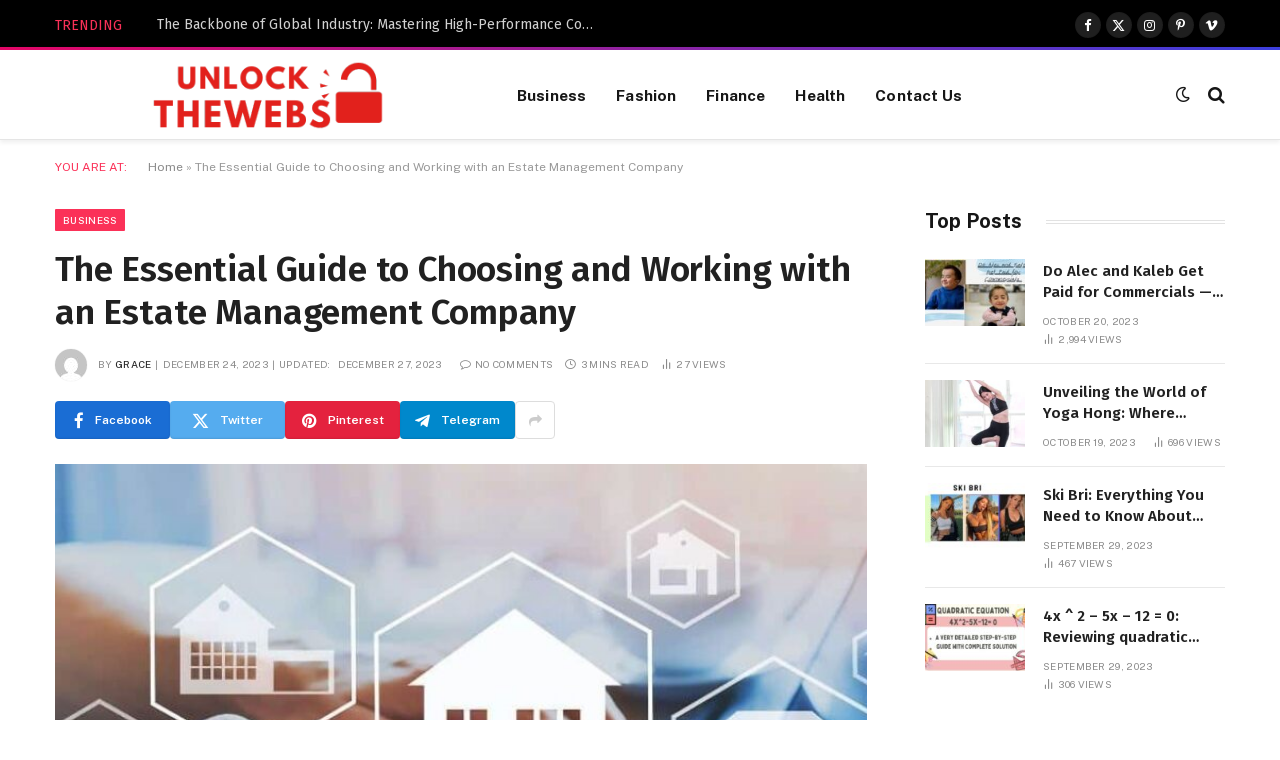

--- FILE ---
content_type: text/html; charset=UTF-8
request_url: https://www.unlockthewebs.com/the-essential-guide-to-choosing-and-working-with-an-estate-management-company/
body_size: 26620
content:

<!DOCTYPE html>
<html lang="en-US" class="s-light site-s-light">

<head>

	<meta charset="UTF-8" />
	<meta name="viewport" content="width=device-width, initial-scale=1" />
	<meta name='robots' content='index, follow, max-image-preview:large, max-snippet:-1, max-video-preview:-1' />

	<!-- This site is optimized with the Yoast SEO Premium plugin v22.1 (Yoast SEO v22.1) - https://yoast.com/wordpress/plugins/seo/ -->
	<title>The Essential Guide to Choosing and Working with an Estate Management Company - unlockthewebs</title><link rel="preload" as="image" imagesrcset="https://www.unlockthewebs.com/wp-content/uploads/2023/12/Business-4-768x430.jpg 768w, https://www.unlockthewebs.com/wp-content/uploads/2023/12/Business-4-300x168.jpg 300w, https://www.unlockthewebs.com/wp-content/uploads/2023/12/Business-4-150x84.jpg 150w, https://www.unlockthewebs.com/wp-content/uploads/2023/12/Business-4-450x252.jpg 450w, https://www.unlockthewebs.com/wp-content/uploads/2023/12/Business-4-600x336.jpg 600w, https://www.unlockthewebs.com/wp-content/uploads/2023/12/Business-4.jpg 787w" imagesizes="(max-width: 768px) 100vw, 768px" /><link rel="preload" as="font" href="https://www.unlockthewebs.com/wp-content/themes/smart-mag/css/icons/fonts/ts-icons.woff2?v2.7" type="font/woff2" crossorigin="anonymous" />
	<link rel="canonical" href="https://www.unlockthewebs.com/the-essential-guide-to-choosing-and-working-with-an-estate-management-company/" />
	<meta property="og:locale" content="en_US" />
	<meta property="og:type" content="article" />
	<meta property="og:title" content="The Essential Guide to Choosing and Working with an Estate Management Company" />
	<meta property="og:description" content="Owning a luxury property, whether it’s in the sun-soaked beaches of South Florida or the secluded havens of island communities, is a significant achievement. However, ensuring that your estate is managed with the utmost care and professionalism requires partnering with the right estate management company. This guide is designed to walk you through the critical" />
	<meta property="og:url" content="https://www.unlockthewebs.com/the-essential-guide-to-choosing-and-working-with-an-estate-management-company/" />
	<meta property="og:site_name" content="unlockthewebs" />
	<meta property="article:published_time" content="2023-12-24T13:26:55+00:00" />
	<meta property="article:modified_time" content="2023-12-27T05:22:23+00:00" />
	<meta property="og:image" content="https://www.unlockthewebs.com/wp-content/uploads/2023/12/Business-4.jpg" />
	<meta property="og:image:width" content="787" />
	<meta property="og:image:height" content="441" />
	<meta property="og:image:type" content="image/jpeg" />
	<meta name="author" content="Grace" />
	<meta name="twitter:card" content="summary_large_image" />
	<meta name="twitter:label1" content="Written by" />
	<meta name="twitter:data1" content="Grace" />
	<meta name="twitter:label2" content="Est. reading time" />
	<meta name="twitter:data2" content="3 minutes" />
	<script type="application/ld+json" class="yoast-schema-graph">{"@context":"https://schema.org","@graph":[{"@type":"WebPage","@id":"https://www.unlockthewebs.com/the-essential-guide-to-choosing-and-working-with-an-estate-management-company/","url":"https://www.unlockthewebs.com/the-essential-guide-to-choosing-and-working-with-an-estate-management-company/","name":"The Essential Guide to Choosing and Working with an Estate Management Company - unlockthewebs","isPartOf":{"@id":"https://www.unlockthewebs.com/#website"},"primaryImageOfPage":{"@id":"https://www.unlockthewebs.com/the-essential-guide-to-choosing-and-working-with-an-estate-management-company/#primaryimage"},"image":{"@id":"https://www.unlockthewebs.com/the-essential-guide-to-choosing-and-working-with-an-estate-management-company/#primaryimage"},"thumbnailUrl":"https://www.unlockthewebs.com/wp-content/uploads/2023/12/Business-4.jpg","datePublished":"2023-12-24T13:26:55+00:00","dateModified":"2023-12-27T05:22:23+00:00","author":{"@id":"https://www.unlockthewebs.com/#/schema/person/2ef1b6714be75433f358a3fbad3bb27b"},"breadcrumb":{"@id":"https://www.unlockthewebs.com/the-essential-guide-to-choosing-and-working-with-an-estate-management-company/#breadcrumb"},"inLanguage":"en-US","potentialAction":[{"@type":"ReadAction","target":["https://www.unlockthewebs.com/the-essential-guide-to-choosing-and-working-with-an-estate-management-company/"]}]},{"@type":"ImageObject","inLanguage":"en-US","@id":"https://www.unlockthewebs.com/the-essential-guide-to-choosing-and-working-with-an-estate-management-company/#primaryimage","url":"https://www.unlockthewebs.com/wp-content/uploads/2023/12/Business-4.jpg","contentUrl":"https://www.unlockthewebs.com/wp-content/uploads/2023/12/Business-4.jpg","width":787,"height":441},{"@type":"BreadcrumbList","@id":"https://www.unlockthewebs.com/the-essential-guide-to-choosing-and-working-with-an-estate-management-company/#breadcrumb","itemListElement":[{"@type":"ListItem","position":1,"name":"Home","item":"https://www.unlockthewebs.com/"},{"@type":"ListItem","position":2,"name":"The Essential Guide to Choosing and Working with an Estate Management Company"}]},{"@type":"WebSite","@id":"https://www.unlockthewebs.com/#website","url":"https://www.unlockthewebs.com/","name":"unlockthewebs","description":"Just another WordPress site","potentialAction":[{"@type":"SearchAction","target":{"@type":"EntryPoint","urlTemplate":"https://www.unlockthewebs.com/?s={search_term_string}"},"query-input":"required name=search_term_string"}],"inLanguage":"en-US"},{"@type":"Person","@id":"https://www.unlockthewebs.com/#/schema/person/2ef1b6714be75433f358a3fbad3bb27b","name":"Grace","image":{"@type":"ImageObject","inLanguage":"en-US","@id":"https://www.unlockthewebs.com/#/schema/person/image/","url":"https://secure.gravatar.com/avatar/2fa7e18ae6382abe6ae1ea1f98223f837532e098f130f86a4c7b1559b3b9cd71?s=96&d=mm&r=g","contentUrl":"https://secure.gravatar.com/avatar/2fa7e18ae6382abe6ae1ea1f98223f837532e098f130f86a4c7b1559b3b9cd71?s=96&d=mm&r=g","caption":"Grace"},"url":"https://www.unlockthewebs.com/author/zestful/"}]}</script>
	<!-- / Yoast SEO Premium plugin. -->


<link rel='dns-prefetch' href='//fonts.googleapis.com' />
<link rel="alternate" type="application/rss+xml" title="unlockthewebs &raquo; Feed" href="https://www.unlockthewebs.com/feed/" />
<link rel="alternate" type="application/rss+xml" title="unlockthewebs &raquo; Comments Feed" href="https://www.unlockthewebs.com/comments/feed/" />
<link rel="alternate" type="application/rss+xml" title="unlockthewebs &raquo; The Essential Guide to Choosing and Working with an Estate Management Company Comments Feed" href="https://www.unlockthewebs.com/the-essential-guide-to-choosing-and-working-with-an-estate-management-company/feed/" />
<link rel="alternate" title="oEmbed (JSON)" type="application/json+oembed" href="https://www.unlockthewebs.com/wp-json/oembed/1.0/embed?url=https%3A%2F%2Fwww.unlockthewebs.com%2Fthe-essential-guide-to-choosing-and-working-with-an-estate-management-company%2F" />
<link rel="alternate" title="oEmbed (XML)" type="text/xml+oembed" href="https://www.unlockthewebs.com/wp-json/oembed/1.0/embed?url=https%3A%2F%2Fwww.unlockthewebs.com%2Fthe-essential-guide-to-choosing-and-working-with-an-estate-management-company%2F&#038;format=xml" />
<style id='wp-img-auto-sizes-contain-inline-css' type='text/css'>
img:is([sizes=auto i],[sizes^="auto," i]){contain-intrinsic-size:3000px 1500px}
/*# sourceURL=wp-img-auto-sizes-contain-inline-css */
</style>
<style id='wp-emoji-styles-inline-css' type='text/css'>

	img.wp-smiley, img.emoji {
		display: inline !important;
		border: none !important;
		box-shadow: none !important;
		height: 1em !important;
		width: 1em !important;
		margin: 0 0.07em !important;
		vertical-align: -0.1em !important;
		background: none !important;
		padding: 0 !important;
	}
/*# sourceURL=wp-emoji-styles-inline-css */
</style>
<link rel='stylesheet' id='wp-block-library-css' href='https://www.unlockthewebs.com/wp-includes/css/dist/block-library/style.min.css?ver=6.9' type='text/css' media='all' />
<style id='wp-block-list-inline-css' type='text/css'>
ol,ul{box-sizing:border-box}:root :where(.wp-block-list.has-background){padding:1.25em 2.375em}
/*# sourceURL=https://www.unlockthewebs.com/wp-includes/blocks/list/style.min.css */
</style>
<style id='global-styles-inline-css' type='text/css'>
:root{--wp--preset--aspect-ratio--square: 1;--wp--preset--aspect-ratio--4-3: 4/3;--wp--preset--aspect-ratio--3-4: 3/4;--wp--preset--aspect-ratio--3-2: 3/2;--wp--preset--aspect-ratio--2-3: 2/3;--wp--preset--aspect-ratio--16-9: 16/9;--wp--preset--aspect-ratio--9-16: 9/16;--wp--preset--color--black: #000000;--wp--preset--color--cyan-bluish-gray: #abb8c3;--wp--preset--color--white: #ffffff;--wp--preset--color--pale-pink: #f78da7;--wp--preset--color--vivid-red: #cf2e2e;--wp--preset--color--luminous-vivid-orange: #ff6900;--wp--preset--color--luminous-vivid-amber: #fcb900;--wp--preset--color--light-green-cyan: #7bdcb5;--wp--preset--color--vivid-green-cyan: #00d084;--wp--preset--color--pale-cyan-blue: #8ed1fc;--wp--preset--color--vivid-cyan-blue: #0693e3;--wp--preset--color--vivid-purple: #9b51e0;--wp--preset--gradient--vivid-cyan-blue-to-vivid-purple: linear-gradient(135deg,rgb(6,147,227) 0%,rgb(155,81,224) 100%);--wp--preset--gradient--light-green-cyan-to-vivid-green-cyan: linear-gradient(135deg,rgb(122,220,180) 0%,rgb(0,208,130) 100%);--wp--preset--gradient--luminous-vivid-amber-to-luminous-vivid-orange: linear-gradient(135deg,rgb(252,185,0) 0%,rgb(255,105,0) 100%);--wp--preset--gradient--luminous-vivid-orange-to-vivid-red: linear-gradient(135deg,rgb(255,105,0) 0%,rgb(207,46,46) 100%);--wp--preset--gradient--very-light-gray-to-cyan-bluish-gray: linear-gradient(135deg,rgb(238,238,238) 0%,rgb(169,184,195) 100%);--wp--preset--gradient--cool-to-warm-spectrum: linear-gradient(135deg,rgb(74,234,220) 0%,rgb(151,120,209) 20%,rgb(207,42,186) 40%,rgb(238,44,130) 60%,rgb(251,105,98) 80%,rgb(254,248,76) 100%);--wp--preset--gradient--blush-light-purple: linear-gradient(135deg,rgb(255,206,236) 0%,rgb(152,150,240) 100%);--wp--preset--gradient--blush-bordeaux: linear-gradient(135deg,rgb(254,205,165) 0%,rgb(254,45,45) 50%,rgb(107,0,62) 100%);--wp--preset--gradient--luminous-dusk: linear-gradient(135deg,rgb(255,203,112) 0%,rgb(199,81,192) 50%,rgb(65,88,208) 100%);--wp--preset--gradient--pale-ocean: linear-gradient(135deg,rgb(255,245,203) 0%,rgb(182,227,212) 50%,rgb(51,167,181) 100%);--wp--preset--gradient--electric-grass: linear-gradient(135deg,rgb(202,248,128) 0%,rgb(113,206,126) 100%);--wp--preset--gradient--midnight: linear-gradient(135deg,rgb(2,3,129) 0%,rgb(40,116,252) 100%);--wp--preset--font-size--small: 13px;--wp--preset--font-size--medium: 20px;--wp--preset--font-size--large: 36px;--wp--preset--font-size--x-large: 42px;--wp--preset--spacing--20: 0.44rem;--wp--preset--spacing--30: 0.67rem;--wp--preset--spacing--40: 1rem;--wp--preset--spacing--50: 1.5rem;--wp--preset--spacing--60: 2.25rem;--wp--preset--spacing--70: 3.38rem;--wp--preset--spacing--80: 5.06rem;--wp--preset--shadow--natural: 6px 6px 9px rgba(0, 0, 0, 0.2);--wp--preset--shadow--deep: 12px 12px 50px rgba(0, 0, 0, 0.4);--wp--preset--shadow--sharp: 6px 6px 0px rgba(0, 0, 0, 0.2);--wp--preset--shadow--outlined: 6px 6px 0px -3px rgb(255, 255, 255), 6px 6px rgb(0, 0, 0);--wp--preset--shadow--crisp: 6px 6px 0px rgb(0, 0, 0);}:where(.is-layout-flex){gap: 0.5em;}:where(.is-layout-grid){gap: 0.5em;}body .is-layout-flex{display: flex;}.is-layout-flex{flex-wrap: wrap;align-items: center;}.is-layout-flex > :is(*, div){margin: 0;}body .is-layout-grid{display: grid;}.is-layout-grid > :is(*, div){margin: 0;}:where(.wp-block-columns.is-layout-flex){gap: 2em;}:where(.wp-block-columns.is-layout-grid){gap: 2em;}:where(.wp-block-post-template.is-layout-flex){gap: 1.25em;}:where(.wp-block-post-template.is-layout-grid){gap: 1.25em;}.has-black-color{color: var(--wp--preset--color--black) !important;}.has-cyan-bluish-gray-color{color: var(--wp--preset--color--cyan-bluish-gray) !important;}.has-white-color{color: var(--wp--preset--color--white) !important;}.has-pale-pink-color{color: var(--wp--preset--color--pale-pink) !important;}.has-vivid-red-color{color: var(--wp--preset--color--vivid-red) !important;}.has-luminous-vivid-orange-color{color: var(--wp--preset--color--luminous-vivid-orange) !important;}.has-luminous-vivid-amber-color{color: var(--wp--preset--color--luminous-vivid-amber) !important;}.has-light-green-cyan-color{color: var(--wp--preset--color--light-green-cyan) !important;}.has-vivid-green-cyan-color{color: var(--wp--preset--color--vivid-green-cyan) !important;}.has-pale-cyan-blue-color{color: var(--wp--preset--color--pale-cyan-blue) !important;}.has-vivid-cyan-blue-color{color: var(--wp--preset--color--vivid-cyan-blue) !important;}.has-vivid-purple-color{color: var(--wp--preset--color--vivid-purple) !important;}.has-black-background-color{background-color: var(--wp--preset--color--black) !important;}.has-cyan-bluish-gray-background-color{background-color: var(--wp--preset--color--cyan-bluish-gray) !important;}.has-white-background-color{background-color: var(--wp--preset--color--white) !important;}.has-pale-pink-background-color{background-color: var(--wp--preset--color--pale-pink) !important;}.has-vivid-red-background-color{background-color: var(--wp--preset--color--vivid-red) !important;}.has-luminous-vivid-orange-background-color{background-color: var(--wp--preset--color--luminous-vivid-orange) !important;}.has-luminous-vivid-amber-background-color{background-color: var(--wp--preset--color--luminous-vivid-amber) !important;}.has-light-green-cyan-background-color{background-color: var(--wp--preset--color--light-green-cyan) !important;}.has-vivid-green-cyan-background-color{background-color: var(--wp--preset--color--vivid-green-cyan) !important;}.has-pale-cyan-blue-background-color{background-color: var(--wp--preset--color--pale-cyan-blue) !important;}.has-vivid-cyan-blue-background-color{background-color: var(--wp--preset--color--vivid-cyan-blue) !important;}.has-vivid-purple-background-color{background-color: var(--wp--preset--color--vivid-purple) !important;}.has-black-border-color{border-color: var(--wp--preset--color--black) !important;}.has-cyan-bluish-gray-border-color{border-color: var(--wp--preset--color--cyan-bluish-gray) !important;}.has-white-border-color{border-color: var(--wp--preset--color--white) !important;}.has-pale-pink-border-color{border-color: var(--wp--preset--color--pale-pink) !important;}.has-vivid-red-border-color{border-color: var(--wp--preset--color--vivid-red) !important;}.has-luminous-vivid-orange-border-color{border-color: var(--wp--preset--color--luminous-vivid-orange) !important;}.has-luminous-vivid-amber-border-color{border-color: var(--wp--preset--color--luminous-vivid-amber) !important;}.has-light-green-cyan-border-color{border-color: var(--wp--preset--color--light-green-cyan) !important;}.has-vivid-green-cyan-border-color{border-color: var(--wp--preset--color--vivid-green-cyan) !important;}.has-pale-cyan-blue-border-color{border-color: var(--wp--preset--color--pale-cyan-blue) !important;}.has-vivid-cyan-blue-border-color{border-color: var(--wp--preset--color--vivid-cyan-blue) !important;}.has-vivid-purple-border-color{border-color: var(--wp--preset--color--vivid-purple) !important;}.has-vivid-cyan-blue-to-vivid-purple-gradient-background{background: var(--wp--preset--gradient--vivid-cyan-blue-to-vivid-purple) !important;}.has-light-green-cyan-to-vivid-green-cyan-gradient-background{background: var(--wp--preset--gradient--light-green-cyan-to-vivid-green-cyan) !important;}.has-luminous-vivid-amber-to-luminous-vivid-orange-gradient-background{background: var(--wp--preset--gradient--luminous-vivid-amber-to-luminous-vivid-orange) !important;}.has-luminous-vivid-orange-to-vivid-red-gradient-background{background: var(--wp--preset--gradient--luminous-vivid-orange-to-vivid-red) !important;}.has-very-light-gray-to-cyan-bluish-gray-gradient-background{background: var(--wp--preset--gradient--very-light-gray-to-cyan-bluish-gray) !important;}.has-cool-to-warm-spectrum-gradient-background{background: var(--wp--preset--gradient--cool-to-warm-spectrum) !important;}.has-blush-light-purple-gradient-background{background: var(--wp--preset--gradient--blush-light-purple) !important;}.has-blush-bordeaux-gradient-background{background: var(--wp--preset--gradient--blush-bordeaux) !important;}.has-luminous-dusk-gradient-background{background: var(--wp--preset--gradient--luminous-dusk) !important;}.has-pale-ocean-gradient-background{background: var(--wp--preset--gradient--pale-ocean) !important;}.has-electric-grass-gradient-background{background: var(--wp--preset--gradient--electric-grass) !important;}.has-midnight-gradient-background{background: var(--wp--preset--gradient--midnight) !important;}.has-small-font-size{font-size: var(--wp--preset--font-size--small) !important;}.has-medium-font-size{font-size: var(--wp--preset--font-size--medium) !important;}.has-large-font-size{font-size: var(--wp--preset--font-size--large) !important;}.has-x-large-font-size{font-size: var(--wp--preset--font-size--x-large) !important;}
/*# sourceURL=global-styles-inline-css */
</style>

<style id='classic-theme-styles-inline-css' type='text/css'>
/*! This file is auto-generated */
.wp-block-button__link{color:#fff;background-color:#32373c;border-radius:9999px;box-shadow:none;text-decoration:none;padding:calc(.667em + 2px) calc(1.333em + 2px);font-size:1.125em}.wp-block-file__button{background:#32373c;color:#fff;text-decoration:none}
/*# sourceURL=/wp-includes/css/classic-themes.min.css */
</style>
<link rel='stylesheet' id='smartmag-core-css' href='https://www.unlockthewebs.com/wp-content/themes/smart-mag/style.css?ver=9.5.0' type='text/css' media='all' />
<style id='smartmag-core-inline-css' type='text/css'>
:root { --c-main: #fb3158;
--c-main-rgb: 251,49,88;
--c-headings: #212121;
--text-font: "Fira Sans", system-ui, -apple-system, "Segoe UI", Arial, sans-serif;
--body-font: "Fira Sans", system-ui, -apple-system, "Segoe UI", Arial, sans-serif;
--ui-font: "Public Sans", system-ui, -apple-system, "Segoe UI", Arial, sans-serif;
--title-font: "Public Sans", system-ui, -apple-system, "Segoe UI", Arial, sans-serif;
--h-font: "Public Sans", system-ui, -apple-system, "Segoe UI", Arial, sans-serif;
--title-font: "Fira Sans", system-ui, -apple-system, "Segoe UI", Arial, sans-serif;
--h-font: "Fira Sans", system-ui, -apple-system, "Segoe UI", Arial, sans-serif;
--title-size-n: 18px;
--title-size-m: 22px;
--title-size-l: 36px;
--main-width: 1170px;
--excerpt-mt: 10px;
--c-excerpts: #1e1e1e;
--excerpt-size: 14px; }
.post-title:not(._) { font-weight: 600; }
:root { --sidebar-width: 300px; }
.ts-row, .has-el-gap { --sidebar-c-width: calc(var(--sidebar-width) + var(--grid-gutter-h) + var(--sidebar-c-pad)); }
:root { --sidebar-pad: 40px; --sidebar-sep-pad: 40px; }
.smart-head-main { --c-shadow: rgba(0,0,0,0.06); }
.smart-head-main .smart-head-top { --head-h: 50px; border-image: linear-gradient(90deg, #e40666 0%, #3c3fde 100%); border-image-slice: 1; border-image-width: 3px 0 0 0; border-width: 3px 0; border-image-width: 0 0 3px 0; }
.smart-head-main .smart-head-mid { --head-h: 90px; border-bottom-width: 1px; border-bottom-color: #e5e5e5; }
.s-dark .smart-head-main .smart-head-mid,
.smart-head-main .s-dark.smart-head-mid { border-bottom-color: #3f3f3f; }
.navigation-main .menu > li > a { font-size: 15.4px; font-weight: bold; letter-spacing: 0.01em; }
.navigation-main { --nav-items-space: 15px; }
.mega-menu .post-title a:hover { color: var(--c-nav-drop-hov); }
.s-light .navigation { --c-nav-blip: var(--c-main); }
.smart-head-mobile .smart-head-mid { border-image: linear-gradient(90deg, #e40666 0%, #3c3fde 100%); border-image-slice: 1; border-image-width: 3px 0 0 0; border-width: 3px 0; }
.navigation-small { margin-left: calc(-1 * var(--nav-items-space)); }
.s-dark .navigation-small { --c-nav-hov: rgba(255,255,255,0.76); }
.s-dark .smart-head-main .spc-social,
.smart-head-main .s-dark .spc-social { --c-spc-social: #ffffff; --c-spc-social-hov: rgba(255,255,255,0.92); }
.smart-head-main .spc-social { --spc-social-fs: 13px; --spc-social-size: 26px; --spc-social-space: 5px; }
.s-dark .smart-head-main .search-icon:hover,
.smart-head-main .s-dark .search-icon:hover { color: #bcbcbc; }
.smart-head-main { --search-icon-size: 18px; }
.s-dark .smart-head-main .offcanvas-toggle:hover,
.smart-head-main .s-dark .offcanvas-toggle:hover { --c-hamburger: #bcbcbc; }
.smart-head-main .offcanvas-toggle { transform: scale(0.75); --item-mr: 30px; }
.smart-head .ts-button1 { font-size: 12px; border-radius: 6px; height: 34px; line-height: 34px; padding-left: 14px; padding-right: 14px; }
.post-meta .meta-item, .post-meta .text-in { font-size: 10px; font-weight: normal; text-transform: uppercase; letter-spacing: .03em; }
.post-meta .post-cat > a { font-weight: bold; text-transform: uppercase; letter-spacing: 0.01em; }
.post-meta .post-author > a { color: #282828; }
.s-dark .post-meta .post-author > a { color: #ffffff; }
.post-meta .post-cat > a { color: #000000; }
.s-dark .post-meta .post-cat > a { color: #ffffff; }
.post-meta { --p-meta-sep: "|"; }
.l-post .excerpt { font-family: var(--ui-font); }
.l-post .excerpt { font-weight: normal; line-height: 1.65; }
.cat-labels .category { font-size: 10px; font-weight: 500; letter-spacing: 0.03em; }
.block-head .heading { font-family: var(--ui-font); }
.load-button { color: #ffffff; background-color: var(--c-main); padding-top: 13px; padding-bottom: 14px; width: 400px; min-width: 0; border-radius: 4px; }
.loop-grid .ratio-is-custom { padding-bottom: calc(100% / 1.68); }
.loop-grid-base .post-title { font-size: 19px; }
.loop-grid-sm .post-title { font-size: 16px; }
.has-nums .l-post { --num-font: "Barlow", system-ui, -apple-system, "Segoe UI", Arial, sans-serif; }
.has-nums-a .l-post .post-title:before,
.has-nums-b .l-post .content:before { font-size: 30px; font-weight: bold; }
.has-nums:not(.has-nums-c) { --num-color: #fb3158; }
.has-nums-a .l-post .post-title:before,
.has-nums-b .l-post .content:before { content: counter(ts-loop) "."; }
.loop-list .ratio-is-custom { padding-bottom: calc(100% / 1.575); }
.loop-list .post-title { font-size: 21px; }
.list-post { --list-p-media-width: 44%; --list-p-media-max-width: 85%; }
.list-post .media:not(i) { --list-p-media-max-width: 44%; }
.loop-small .post-title { font-size: 15px; }
.loop-small .media:not(i) { max-width: 100px; }
.entry-content { font-size: 16px; }
.post-share-b:not(.is-not-global) { --service-width: 115px; --service-min-width: initial; --service-b-radius: 4px; }
.post-share-b:not(.is-not-global) .service .label { font-size: 12px; }
@media (min-width: 1200px) { .nav-hov-b .menu > li > a:before { width: calc(100% - (var(--nav-items-space, 15px)*2)); left: var(--nav-items-space); } }
@media (min-width: 940px) and (max-width: 1200px) { .ts-row, .has-el-gap { --sidebar-c-width: calc(var(--sidebar-width) + var(--grid-gutter-h) + var(--sidebar-c-pad)); }
.navigation-main .menu > li > a { font-size: calc(10px + (15.4px - 10px) * .7); } }
@media (min-width: 768px) and (max-width: 940px) { .ts-contain, .main { padding-left: 35px; padding-right: 35px; } }
@media (max-width: 767px) { .ts-contain, .main { padding-left: 25px; padding-right: 25px; } }


/*# sourceURL=smartmag-core-inline-css */
</style>
<link rel='stylesheet' id='smartmag-magnific-popup-css' href='https://www.unlockthewebs.com/wp-content/themes/smart-mag/css/lightbox.css?ver=9.5.0' type='text/css' media='all' />
<link rel='stylesheet' id='smartmag-icons-css' href='https://www.unlockthewebs.com/wp-content/themes/smart-mag/css/icons/icons.css?ver=9.5.0' type='text/css' media='all' />
<link rel='stylesheet' id='smartmag-gfonts-custom-css' href='https://fonts.googleapis.com/css?family=Fira+Sans%3A400%2C500%2C600%2C700%7CPublic+Sans%3A400%2C500%2C600%2C700%2Cnormal%7CBarlow%3A400%2C500%2C600%2C700&#038;display=swap' type='text/css' media='all' />
<link rel='stylesheet' id='wp-block-paragraph-css' href='https://www.unlockthewebs.com/wp-includes/blocks/paragraph/style.min.css?ver=6.9' type='text/css' media='all' />
<link rel='stylesheet' id='wp-block-heading-css' href='https://www.unlockthewebs.com/wp-includes/blocks/heading/style.min.css?ver=6.9' type='text/css' media='all' />
<script type="text/javascript" src="https://www.unlockthewebs.com/wp-content/plugins/sphere-post-views/assets/js/post-views.js?ver=1.0.1" id="sphere-post-views-js"></script>
<script type="text/javascript" id="sphere-post-views-js-after">
/* <![CDATA[ */
var Sphere_PostViews = {"ajaxUrl":"https:\/\/www.unlockthewebs.com\/wp-admin\/admin-ajax.php?sphere_post_views=1","sampling":0,"samplingRate":10,"repeatCountDelay":0,"postID":8507,"token":"9a0d45c4ff"}
//# sourceURL=sphere-post-views-js-after
/* ]]> */
</script>
<script type="text/javascript" src="https://www.unlockthewebs.com/wp-includes/js/jquery/jquery.min.js?ver=3.7.1" id="jquery-core-js"></script>
<script type="text/javascript" src="https://www.unlockthewebs.com/wp-includes/js/jquery/jquery-migrate.min.js?ver=3.4.1" id="jquery-migrate-js"></script>
<link rel="https://api.w.org/" href="https://www.unlockthewebs.com/wp-json/" /><link rel="alternate" title="JSON" type="application/json" href="https://www.unlockthewebs.com/wp-json/wp/v2/posts/8507" /><link rel="EditURI" type="application/rsd+xml" title="RSD" href="https://www.unlockthewebs.com/xmlrpc.php?rsd" />
<meta name="generator" content="WordPress 6.9" />
<link rel='shortlink' href='https://www.unlockthewebs.com/?p=8507' />

		<script>
		var BunyadSchemeKey = 'bunyad-scheme';
		(() => {
			const d = document.documentElement;
			const c = d.classList;
			var scheme = localStorage.getItem(BunyadSchemeKey);
			
			if (scheme) {
				d.dataset.origClass = c;
				scheme === 'dark' ? c.remove('s-light', 'site-s-light') : c.remove('s-dark', 'site-s-dark');
				c.add('site-s-' + scheme, 's-' + scheme);
			}
		})();
		</script>
		<meta name="generator" content="Elementor 3.19.4; features: e_optimized_assets_loading, e_optimized_css_loading, additional_custom_breakpoints, block_editor_assets_optimize, e_image_loading_optimization; settings: css_print_method-external, google_font-enabled, font_display-swap">


</head>

<body class="wp-singular post-template-default single single-post postid-8507 single-format-standard wp-theme-smart-mag right-sidebar post-layout-modern post-cat-8 has-lb has-lb-sm layout-normal elementor-default elementor-kit-668">



<div class="main-wrap">

	
<div class="off-canvas-backdrop"></div>
<div class="mobile-menu-container off-canvas" id="off-canvas">

	<div class="off-canvas-head">
		<a href="#" class="close">
			<span class="visuallyhidden">Close Menu</span>
			<i class="tsi tsi-times"></i>
		</a>

		<div class="ts-logo">
					</div>
	</div>

	<div class="off-canvas-content">

					<ul class="mobile-menu"></ul>
		
					<div class="off-canvas-widgets">
				
		<div id="smartmag-block-newsletter-2" class="widget ts-block-widget smartmag-widget-newsletter">		
		<div class="block">
			<div class="block-newsletter ">
	<div class="spc-newsletter spc-newsletter-b spc-newsletter-center spc-newsletter-sm">

		<div class="bg-wrap"></div>

		
		<div class="inner">

			
			
			<h3 class="heading">
				Subscribe to Updates			</h3>

							<div class="base-text message">
					<p>Get the latest creative news from FooBar about art, design and business.</p>
</div>
			
							<form method="post" action="" class="form fields-style fields-full" target="_blank">
					<div class="main-fields">
						<p class="field-email">
							<input type="email" name="EMAIL" placeholder="Your email address.." required />
						</p>
						
						<p class="field-submit">
							<input type="submit" value="Subscribe" />
						</p>
					</div>

											<p class="disclaimer">
							<label>
																	<input type="checkbox" name="privacy" required />
								
								By signing up, you agree to the our terms and our <a href="#">Privacy Policy</a> agreement.							</label>
						</p>
									</form>
			
			
		</div>
	</div>
</div>		</div>

		</div>
		<div id="smartmag-block-posts-small-3" class="widget ts-block-widget smartmag-widget-posts-small">		
		<div class="block">
					<section class="block-wrap block-posts-small block-sc mb-none" data-id="1">

			<div class="widget-title block-head block-head-ac block-head-b"><h5 class="heading">What's Hot</h5></div>	
			<div class="block-content">
				
	<div class="loop loop-small loop-small-a loop-sep loop-small-sep grid grid-1 md:grid-1 sm:grid-1 xs:grid-1">

					
<article class="l-post small-post small-a-post m-pos-left">

	
			<div class="media">

		
			<a href="https://www.unlockthewebs.com/the-backbone-of-global-industry-mastering-high-performance-compression/" class="image-link media-ratio ratio-3-2" title="The Backbone of Global Industry: Mastering High-Performance Compression"><span data-bgsrc="https://www.unlockthewebs.com/wp-content/uploads/2026/01/The-Backbone-of-Global-Industry-300x200.jpg" class="img bg-cover wp-post-image attachment-medium size-medium lazyload" data-bgset="https://www.unlockthewebs.com/wp-content/uploads/2026/01/The-Backbone-of-Global-Industry-300x200.jpg 300w, https://www.unlockthewebs.com/wp-content/uploads/2026/01/The-Backbone-of-Global-Industry-150x100.jpg 150w, https://www.unlockthewebs.com/wp-content/uploads/2026/01/The-Backbone-of-Global-Industry-450x300.jpg 450w, https://www.unlockthewebs.com/wp-content/uploads/2026/01/The-Backbone-of-Global-Industry.jpg 600w" data-sizes="(max-width: 107px) 100vw, 107px"></span></a>			
			
			
			
		
		</div>
	

	
		<div class="content">

			<div class="post-meta post-meta-a post-meta-left"><h4 class="is-title post-title"><a href="https://www.unlockthewebs.com/the-backbone-of-global-industry-mastering-high-performance-compression/">The Backbone of Global Industry: Mastering High-Performance Compression</a></h4></div>			
			
			
		</div>

	
</article>	
					
<article class="l-post small-post small-a-post m-pos-left">

	
			<div class="media">

		
			<a href="https://www.unlockthewebs.com/memorable-marketing-imagery/" class="image-link media-ratio ratio-3-2" title="Memorable Marketing Imagery"><span data-bgsrc="https://www.unlockthewebs.com/wp-content/uploads/2025/11/Memorable-Marketing-300x200.jpg" class="img bg-cover wp-post-image attachment-medium size-medium lazyload" data-bgset="https://www.unlockthewebs.com/wp-content/uploads/2025/11/Memorable-Marketing-300x200.jpg 300w, https://www.unlockthewebs.com/wp-content/uploads/2025/11/Memorable-Marketing-150x100.jpg 150w, https://www.unlockthewebs.com/wp-content/uploads/2025/11/Memorable-Marketing-450x300.jpg 450w, https://www.unlockthewebs.com/wp-content/uploads/2025/11/Memorable-Marketing.jpg 560w" data-sizes="(max-width: 107px) 100vw, 107px"></span></a>			
			
			
			
		
		</div>
	

	
		<div class="content">

			<div class="post-meta post-meta-a post-meta-left"><h4 class="is-title post-title"><a href="https://www.unlockthewebs.com/memorable-marketing-imagery/">Memorable Marketing Imagery</a></h4></div>			
			
			
		</div>

	
</article>	
					
<article class="l-post small-post small-a-post m-pos-left">

	
			<div class="media">

		
			<a href="https://www.unlockthewebs.com/your-complete-guide-to-afro-hair-transplant-at-turkey-hair-center/" class="image-link media-ratio ratio-3-2" title="Your Complete Guide to Afro Hair Transplant at Turkey Hair Center"><span data-bgsrc="https://www.unlockthewebs.com/wp-content/uploads/2025/11/Hair-Transplant-300x300.jpg" class="img bg-cover wp-post-image attachment-medium size-medium lazyload" data-bgset="https://www.unlockthewebs.com/wp-content/uploads/2025/11/Hair-Transplant-300x300.jpg 300w, https://www.unlockthewebs.com/wp-content/uploads/2025/11/Hair-Transplant-150x150.jpg 150w, https://www.unlockthewebs.com/wp-content/uploads/2025/11/Hair-Transplant.jpg 350w" data-sizes="(max-width: 107px) 100vw, 107px"></span></a>			
			
			
			
		
		</div>
	

	
		<div class="content">

			<div class="post-meta post-meta-a post-meta-left"><h4 class="is-title post-title"><a href="https://www.unlockthewebs.com/your-complete-guide-to-afro-hair-transplant-at-turkey-hair-center/">Your Complete Guide to Afro Hair Transplant at Turkey Hair Center</a></h4></div>			
			
			
		</div>

	
</article>	
		
	</div>

					</div>

		</section>
				</div>

		</div>			</div>
		
		
		<div class="spc-social-block spc-social spc-social-b smart-head-social">
		
			
				<a href="#" class="link service s-facebook" target="_blank" rel="nofollow noopener">
					<i class="icon tsi tsi-facebook"></i>					<span class="visuallyhidden">Facebook</span>
				</a>
									
			
				<a href="#" class="link service s-twitter" target="_blank" rel="nofollow noopener">
					<i class="icon tsi tsi-twitter"></i>					<span class="visuallyhidden">X (Twitter)</span>
				</a>
									
			
				<a href="#" class="link service s-instagram" target="_blank" rel="nofollow noopener">
					<i class="icon tsi tsi-instagram"></i>					<span class="visuallyhidden">Instagram</span>
				</a>
									
			
		</div>

		
	</div>

</div>
<div class="smart-head smart-head-a smart-head-main" id="smart-head" data-sticky="auto" data-sticky-type="smart" data-sticky-full>
	
	<div class="smart-head-row smart-head-top s-dark smart-head-row-full">

		<div class="inner wrap">

							
				<div class="items items-left ">
				
<div class="trending-ticker" data-delay="8">
	<span class="heading">Trending</span>

	<ul>
				
			<li><a href="https://www.unlockthewebs.com/the-backbone-of-global-industry-mastering-high-performance-compression/" class="post-link">The Backbone of Global Industry: Mastering High-Performance Compression</a></li>
		
				
			<li><a href="https://www.unlockthewebs.com/memorable-marketing-imagery/" class="post-link">Memorable Marketing Imagery</a></li>
		
				
			<li><a href="https://www.unlockthewebs.com/your-complete-guide-to-afro-hair-transplant-at-turkey-hair-center/" class="post-link">Your Complete Guide to Afro Hair Transplant at Turkey Hair Center</a></li>
		
				
			<li><a href="https://www.unlockthewebs.com/how-to-make-the-most-of-your-gaming-experience-online/" class="post-link">How to Make the Most of Your Gaming Experience Online</a></li>
		
				
			<li><a href="https://www.unlockthewebs.com/workahomeism-working-from-home-while-sick/" class="post-link">Workahomeism: Working from home while sick?</a></li>
		
				
			<li><a href="https://www.unlockthewebs.com/subtle-seo-gains-from-technical-clean-up-no-ones-talking-about/" class="post-link">Subtle SEO Gains from Technical Clean-Up No One&#8217;s Talking About</a></li>
		
				
			<li><a href="https://www.unlockthewebs.com/how-to-bring-your-old-human-hair-wig-back-to-life/" class="post-link">How to Bring Your Old Human Hair Wig Back to Life</a></li>
		
				
			<li><a href="https://www.unlockthewebs.com/the-art-of-negotiation-how-dressing-right-can-seal-the-deal-2/" class="post-link">The Art of Negotiation: How Dressing Right Can Seal the Deal</a></li>
		
				
			</ul>
</div>
				</div>

							
				<div class="items items-center empty">
								</div>

							
				<div class="items items-right ">
				
		<div class="spc-social-block spc-social spc-social-b smart-head-social">
		
			
				<a href="#" class="link service s-facebook" target="_blank" rel="nofollow noopener">
					<i class="icon tsi tsi-facebook"></i>					<span class="visuallyhidden">Facebook</span>
				</a>
									
			
				<a href="#" class="link service s-twitter" target="_blank" rel="nofollow noopener">
					<i class="icon tsi tsi-twitter"></i>					<span class="visuallyhidden">X (Twitter)</span>
				</a>
									
			
				<a href="#" class="link service s-instagram" target="_blank" rel="nofollow noopener">
					<i class="icon tsi tsi-instagram"></i>					<span class="visuallyhidden">Instagram</span>
				</a>
									
			
				<a href="#" class="link service s-pinterest" target="_blank" rel="nofollow noopener">
					<i class="icon tsi tsi-pinterest-p"></i>					<span class="visuallyhidden">Pinterest</span>
				</a>
									
			
				<a href="#" class="link service s-vimeo" target="_blank" rel="nofollow noopener">
					<i class="icon tsi tsi-vimeo"></i>					<span class="visuallyhidden">Vimeo</span>
				</a>
									
			
		</div>

						</div>

						
		</div>
	</div>

	
	<div class="smart-head-row smart-head-mid is-light smart-head-row-full">

		<div class="inner wrap">

							
				<div class="items items-left ">
					<a href="https://www.unlockthewebs.com/" title="unlockthewebs" rel="home" class="logo-link ts-logo logo-is-image">
		<span>
			
				
					<img src="https://www.unlockthewebs.com/wp-content/uploads/2023/08/UNLOCKTHEWEBS-logo-new-412-×-78-px.png" class="logo-image" alt="unlockthewebs" width="412" height="78"/>
									 
					</span>
	</a>	<div class="nav-wrap">
		<nav class="navigation navigation-main nav-hov-b">
			<ul id="menu-main-menu" class="menu"><li id="menu-item-6995" class="menu-item menu-item-type-taxonomy menu-item-object-category current-post-ancestor current-menu-parent current-post-parent menu-cat-8 menu-item-6995"><a href="https://www.unlockthewebs.com/category/business/">Business</a></li>
<li id="menu-item-6997" class="menu-item menu-item-type-taxonomy menu-item-object-category menu-cat-52 menu-item-6997"><a href="https://www.unlockthewebs.com/category/fashion/">Fashion</a></li>
<li id="menu-item-6998" class="menu-item menu-item-type-taxonomy menu-item-object-category menu-cat-9 menu-item-6998"><a href="https://www.unlockthewebs.com/category/finance/">Finance</a></li>
<li id="menu-item-6999" class="menu-item menu-item-type-taxonomy menu-item-object-category menu-cat-47 menu-item-6999"><a href="https://www.unlockthewebs.com/category/health/">Health</a></li>
<li id="menu-item-7028" class="menu-item menu-item-type-post_type menu-item-object-page menu-item-7028"><a href="https://www.unlockthewebs.com/contact-us/">Contact Us</a></li>
</ul>		</nav>
	</div>
				</div>

							
				<div class="items items-center empty">
								</div>

							
				<div class="items items-right ">
				
<div class="scheme-switcher has-icon-only">
	<a href="#" class="toggle is-icon toggle-dark" title="Switch to Dark Design - easier on eyes.">
		<i class="icon tsi tsi-moon"></i>
	</a>
	<a href="#" class="toggle is-icon toggle-light" title="Switch to Light Design.">
		<i class="icon tsi tsi-bright"></i>
	</a>
</div>

	<a href="#" class="search-icon has-icon-only is-icon" title="Search">
		<i class="tsi tsi-search"></i>
	</a>

				</div>

						
		</div>
	</div>

	</div>
<div class="smart-head smart-head-a smart-head-mobile" id="smart-head-mobile" data-sticky="mid" data-sticky-type="smart" data-sticky-full>
	
	<div class="smart-head-row smart-head-mid smart-head-row-3 s-dark smart-head-row-full">

		<div class="inner wrap">

							
				<div class="items items-left ">
				
<button class="offcanvas-toggle has-icon" type="button" aria-label="Menu">
	<span class="hamburger-icon hamburger-icon-a">
		<span class="inner"></span>
	</span>
</button>				</div>

							
				<div class="items items-center ">
					<a href="https://www.unlockthewebs.com/" title="unlockthewebs" rel="home" class="logo-link ts-logo logo-is-image">
		<span>
			
				
					<img src="https://www.unlockthewebs.com/wp-content/uploads/2023/08/UNLOCKTHEWEBS-logo-new-412-×-78-px.png" class="logo-image" alt="unlockthewebs" width="412" height="78"/>
									 
					</span>
	</a>				</div>

							
				<div class="items items-right ">
				

	<a href="#" class="search-icon has-icon-only is-icon" title="Search">
		<i class="tsi tsi-search"></i>
	</a>

				</div>

						
		</div>
	</div>

	</div>
<nav class="breadcrumbs is-full-width breadcrumbs-a" id="breadcrumb"><div class="inner ts-contain "><span class="label">You are at:</span><span><span><a href="https://www.unlockthewebs.com/">Home</a></span> » <span class="breadcrumb_last" aria-current="page">The Essential Guide to Choosing and Working with an Estate Management Company</span></span></div></nav>
<div class="main ts-contain cf right-sidebar">
	
		

<div class="ts-row">
	<div class="col-8 main-content s-post-contain">

					<div class="the-post-header s-head-modern s-head-modern-a">
	<div class="post-meta post-meta-a post-meta-left post-meta-single has-below"><div class="post-meta-items meta-above"><span class="meta-item cat-labels">
						
						<a href="https://www.unlockthewebs.com/category/business/" class="category term-color-8" rel="category">Business</a>
					</span>
					</div><h1 class="is-title post-title">The Essential Guide to Choosing and Working with an Estate Management Company</h1><div class="post-meta-items meta-below has-author-img"><span class="meta-item post-author has-img"><img alt='Grace' src='https://secure.gravatar.com/avatar/2fa7e18ae6382abe6ae1ea1f98223f837532e098f130f86a4c7b1559b3b9cd71?s=32&#038;d=mm&#038;r=g' srcset='https://secure.gravatar.com/avatar/2fa7e18ae6382abe6ae1ea1f98223f837532e098f130f86a4c7b1559b3b9cd71?s=64&#038;d=mm&#038;r=g 2x' class='avatar avatar-32 photo' height='32' width='32' decoding='async'/><span class="by">By</span> <a href="https://www.unlockthewebs.com/author/zestful/" title="Posts by Grace" rel="author">Grace</a></span><span class="meta-item date"><time class="post-date" datetime="2023-12-24T13:26:55+00:00">December 24, 2023</time></span><span class="meta-item has-next-icon date-modified"><span class="updated-on">Updated:</span><time class="post-date" datetime="2023-12-27T05:22:23+00:00">December 27, 2023</time></span><span class="has-next-icon meta-item comments has-icon"><a href="https://www.unlockthewebs.com/the-essential-guide-to-choosing-and-working-with-an-estate-management-company/#respond"><i class="tsi tsi-comment-o"></i>No Comments</a></span><span class="has-next-icon meta-item read-time has-icon"><i class="tsi tsi-clock"></i>3 Mins Read</span><span title="27 Article Views" class="meta-item post-views has-icon"><i class="tsi tsi-bar-chart-2"></i>27 <span>Views</span></span></div></div>
	<div class="post-share post-share-b spc-social-colors  post-share-b1">

				
		
				
			<a href="https://www.facebook.com/sharer.php?u=https%3A%2F%2Fwww.unlockthewebs.com%2Fthe-essential-guide-to-choosing-and-working-with-an-estate-management-company%2F" class="cf service s-facebook service-lg" 
				title="Share on Facebook" target="_blank" rel="nofollow noopener">
				<i class="tsi tsi-tsi tsi-facebook"></i>
				<span class="label">Facebook</span>
							</a>
				
				
			<a href="https://twitter.com/intent/tweet?url=https%3A%2F%2Fwww.unlockthewebs.com%2Fthe-essential-guide-to-choosing-and-working-with-an-estate-management-company%2F&#038;text=The%20Essential%20Guide%20to%20Choosing%20and%20Working%20with%20an%20Estate%20Management%20Company" class="cf service s-twitter service-lg" 
				title="Share on X (Twitter)" target="_blank" rel="nofollow noopener">
				<i class="tsi tsi-tsi tsi-twitter"></i>
				<span class="label">Twitter</span>
							</a>
				
				
			<a href="https://pinterest.com/pin/create/button/?url=https%3A%2F%2Fwww.unlockthewebs.com%2Fthe-essential-guide-to-choosing-and-working-with-an-estate-management-company%2F&#038;media=https%3A%2F%2Fwww.unlockthewebs.com%2Fwp-content%2Fuploads%2F2023%2F12%2FBusiness-4.jpg&#038;description=The%20Essential%20Guide%20to%20Choosing%20and%20Working%20with%20an%20Estate%20Management%20Company" class="cf service s-pinterest service-lg" 
				title="Share on Pinterest" target="_blank" rel="nofollow noopener">
				<i class="tsi tsi-tsi tsi-pinterest"></i>
				<span class="label">Pinterest</span>
							</a>
				
				
			<a href="https://t.me/share/url?url=https%3A%2F%2Fwww.unlockthewebs.com%2Fthe-essential-guide-to-choosing-and-working-with-an-estate-management-company%2F&#038;title=The%20Essential%20Guide%20to%20Choosing%20and%20Working%20with%20an%20Estate%20Management%20Company" class="cf service s-telegram service-lg" 
				title="Share on Telegram" target="_blank" rel="nofollow noopener">
				<i class="tsi tsi-tsi tsi-telegram"></i>
				<span class="label">Telegram</span>
							</a>
				
				
			<a href="https://www.linkedin.com/shareArticle?mini=true&#038;url=https%3A%2F%2Fwww.unlockthewebs.com%2Fthe-essential-guide-to-choosing-and-working-with-an-estate-management-company%2F" class="cf service s-linkedin service-sm" 
				title="Share on LinkedIn" target="_blank" rel="nofollow noopener">
				<i class="tsi tsi-tsi tsi-linkedin"></i>
				<span class="label">LinkedIn</span>
							</a>
				
				
			<a href="https://www.tumblr.com/share/link?url=https%3A%2F%2Fwww.unlockthewebs.com%2Fthe-essential-guide-to-choosing-and-working-with-an-estate-management-company%2F&#038;name=The%20Essential%20Guide%20to%20Choosing%20and%20Working%20with%20an%20Estate%20Management%20Company" class="cf service s-tumblr service-sm" 
				title="Share on Tumblr" target="_blank" rel="nofollow noopener">
				<i class="tsi tsi-tsi tsi-tumblr"></i>
				<span class="label">Tumblr</span>
							</a>
				
				
			<a href="mailto:?subject=The%20Essential%20Guide%20to%20Choosing%20and%20Working%20with%20an%20Estate%20Management%20Company&#038;body=https%3A%2F%2Fwww.unlockthewebs.com%2Fthe-essential-guide-to-choosing-and-working-with-an-estate-management-company%2F" class="cf service s-email service-sm" 
				title="Share via Email" target="_blank" rel="nofollow noopener">
				<i class="tsi tsi-tsi tsi-envelope-o"></i>
				<span class="label">Email</span>
							</a>
				
				
			<a href="https://www.reddit.com/submit?url=https%3A%2F%2Fwww.unlockthewebs.com%2Fthe-essential-guide-to-choosing-and-working-with-an-estate-management-company%2F&#038;title=The%20Essential%20Guide%20to%20Choosing%20and%20Working%20with%20an%20Estate%20Management%20Company" class="cf service s-reddit service-sm" 
				title="Share on Reddit" target="_blank" rel="nofollow noopener">
				<i class="tsi tsi-tsi tsi-reddit-alien"></i>
				<span class="label">Reddit</span>
							</a>
				
		
				
					<a href="#" class="show-more" title="Show More Social Sharing"><i class="tsi tsi-share"></i></a>
		
				
	</div>

	
	
</div>		
					<div class="single-featured">	
	<div class="featured">
				
			<a href="https://www.unlockthewebs.com/wp-content/uploads/2023/12/Business-4.jpg" class="image-link media-ratio ratio-16-9" title="The Essential Guide to Choosing and Working with an Estate Management Company"><img width="768" height="432" src="https://www.unlockthewebs.com/wp-content/uploads/2023/12/Business-4-768x430.jpg" class="attachment-bunyad-main size-bunyad-main no-lazy skip-lazy wp-post-image" alt="" sizes="(max-width: 768px) 100vw, 768px" title="The Essential Guide to Choosing and Working with an Estate Management Company" decoding="async" srcset="https://www.unlockthewebs.com/wp-content/uploads/2023/12/Business-4-768x430.jpg 768w, https://www.unlockthewebs.com/wp-content/uploads/2023/12/Business-4-300x168.jpg 300w, https://www.unlockthewebs.com/wp-content/uploads/2023/12/Business-4-150x84.jpg 150w, https://www.unlockthewebs.com/wp-content/uploads/2023/12/Business-4-450x252.jpg 450w, https://www.unlockthewebs.com/wp-content/uploads/2023/12/Business-4-600x336.jpg 600w, https://www.unlockthewebs.com/wp-content/uploads/2023/12/Business-4.jpg 787w" /></a>		
						
			</div>

	</div>
		
		<div class="the-post s-post-modern">

			<article id="post-8507" class="post-8507 post type-post status-publish format-standard has-post-thumbnail category-business tag-what-is-the-most-important-aspect-of-property-management tag-what-is-the-process-of-estate-management">
				
<div class="post-content-wrap has-share-float">
						<div class="post-share-float share-float-b is-hidden spc-social-colors spc-social-colored">
	<div class="inner">
					<span class="share-text">Share</span>
		
		<div class="services">
					
				
			<a href="https://www.facebook.com/sharer.php?u=https%3A%2F%2Fwww.unlockthewebs.com%2Fthe-essential-guide-to-choosing-and-working-with-an-estate-management-company%2F" class="cf service s-facebook" target="_blank" title="Facebook" rel="nofollow noopener">
				<i class="tsi tsi-facebook"></i>
				<span class="label">Facebook</span>

							</a>
				
				
			<a href="https://twitter.com/intent/tweet?url=https%3A%2F%2Fwww.unlockthewebs.com%2Fthe-essential-guide-to-choosing-and-working-with-an-estate-management-company%2F&text=The%20Essential%20Guide%20to%20Choosing%20and%20Working%20with%20an%20Estate%20Management%20Company" class="cf service s-twitter" target="_blank" title="Twitter" rel="nofollow noopener">
				<i class="tsi tsi-twitter"></i>
				<span class="label">Twitter</span>

							</a>
				
				
			<a href="https://www.linkedin.com/shareArticle?mini=true&url=https%3A%2F%2Fwww.unlockthewebs.com%2Fthe-essential-guide-to-choosing-and-working-with-an-estate-management-company%2F" class="cf service s-linkedin" target="_blank" title="LinkedIn" rel="nofollow noopener">
				<i class="tsi tsi-linkedin"></i>
				<span class="label">LinkedIn</span>

							</a>
				
				
			<a href="https://pinterest.com/pin/create/button/?url=https%3A%2F%2Fwww.unlockthewebs.com%2Fthe-essential-guide-to-choosing-and-working-with-an-estate-management-company%2F&media=https%3A%2F%2Fwww.unlockthewebs.com%2Fwp-content%2Fuploads%2F2023%2F12%2FBusiness-4.jpg&description=The%20Essential%20Guide%20to%20Choosing%20and%20Working%20with%20an%20Estate%20Management%20Company" class="cf service s-pinterest" target="_blank" title="Pinterest" rel="nofollow noopener">
				<i class="tsi tsi-pinterest-p"></i>
				<span class="label">Pinterest</span>

							</a>
				
				
			<a href="https://wa.me/?text=The%20Essential%20Guide%20to%20Choosing%20and%20Working%20with%20an%20Estate%20Management%20Company%20https%3A%2F%2Fwww.unlockthewebs.com%2Fthe-essential-guide-to-choosing-and-working-with-an-estate-management-company%2F" class="cf service s-whatsapp" target="_blank" title="WhatsApp" rel="nofollow noopener">
				<i class="tsi tsi-whatsapp"></i>
				<span class="label">WhatsApp</span>

							</a>
				
				
			<a href="mailto:?subject=The%20Essential%20Guide%20to%20Choosing%20and%20Working%20with%20an%20Estate%20Management%20Company&body=https%3A%2F%2Fwww.unlockthewebs.com%2Fthe-essential-guide-to-choosing-and-working-with-an-estate-management-company%2F" class="cf service s-email" target="_blank" title="Email" rel="nofollow noopener">
				<i class="tsi tsi-envelope-o"></i>
				<span class="label">Email</span>

							</a>
				
		
					
		</div>
	</div>		
</div>
			
	<div class="post-content cf entry-content content-spacious">

		
				
		
<p>Owning a luxury property, whether it’s in the sun-soaked beaches of South Florida or the secluded havens of island communities, is a significant achievement. However, ensuring that your estate is managed with the utmost care and professionalism requires partnering with the right estate management company. This guide is designed to walk you through the critical steps and considerations in selecting and working with an <a href="https://www.ihemfl.com/">estate management service</a> that aligns with your needs and expectations.</p>



<h4 class="wp-block-heading" id="h-understanding-estate-management-services">Understanding Estate Management Services</h4>



<p>Estate management goes beyond basic property management by offering a comprehensive suite of services designed to handle every aspect of your property’s upkeep and administration. From regular maintenance to financial management, and from guest services to security, estate management services ensure that all facets of your property are managed efficiently and effectively.</p>



<h4 class="wp-block-heading" id="h-identifying-your-needs">Identifying Your Needs</h4>



<p>Before you begin your search for an estate management company, it&#8217;s crucial to understand your specific needs. Consider the size, location, and type of your property, whether it&#8217;s a Jupiter Island estate, a Palm Beach luxury home, or a vacation retreat in another prestigious location. Define what services are most important to you, such as home watch services in Florida, residential management, or perhaps specialized island management.</p>



<h4 class="wp-block-heading" id="h-searching-for-the-right-partner">Searching for the Right Partner</h4>



<p>Once you&#8217;ve outlined your needs, begin searching for estate management companies that specialize in luxury properties and have a strong presence in the areas where you own property, like South Florida or other affluent communities. Look for companies with positive testimonials, a proven track record, and a clear commitment to quality and discretion.</p>



<h4 class="wp-block-heading" id="h-evaluating-potential-candidates">Evaluating Potential Candidates</h4>



<p>When evaluating potential estate management companies, consider the following:</p>



<ul class="wp-block-list">
<li>Experience and Expertise: Look for companies with extensive experience in managing high-end properties similar to yours. They should understand the nuances of estate management, from working with specialized staff to managing upscale amenities.</li>



<li>Services Offered: Ensure that the company offers a comprehensive range of services that match your needs, including estate administration, home watch services, and property maintenance. They should be capable of handling everything from routine upkeep to emergency situations.</li>



<li>Reputation and References: Check the company&#8217;s reputation in the industry. Ask for references from current or past clients with similar properties to yours and inquire about their satisfaction with the services provided.</li>
</ul>



<h4 class="wp-block-heading" id="h-making-the-selection">Making the Selection</h4>



<p>After narrowing down your list, arrange meetings with the top candidates. Visit their current managed properties if possible, and discuss your specific needs and expectations. Pay attention to their professionalism, responsiveness, and the quality of their staff and services. Choose a company that demonstrates a thorough understanding of your needs and shows a genuine commitment to maintaining and enhancing the value and enjoyment of your property.</p>



<h4 class="wp-block-heading" id="h-building-a-working-relationship">Building a Working Relationship</h4>



<p>After selecting an estate management company, work closely with them to establish a clear and detailed understanding of your expectations. Communicate your specific requirements, preferences, and any unique aspects of your property. Regularly review performance and provide feedback. A strong, collaborative relationship will ensure that your estate is managed according to your standards and that your property remains a luxurious and well-cared-for retreat.</p>



<h4 class="wp-block-heading" id="h-conclusion">Conclusion</h4>



<p>Choosing and working with the right estate management company is crucial for the peace of mind and preservation of your luxury property. By understanding your needs, conducting thorough research, and building a solid working relationship with your chosen company, you can ensure that your estate is in good hands. With the right partner, you can rest assured that your property is being managed with the utmost care and professionalism, leaving you free to enjoy the benefits of owning a luxurious estate without the day-to-day worries of its upkeep.</p>

				
		
		
		
	</div>
</div>
	
	<div class="the-post-tags"><a href="https://www.unlockthewebs.com/tag/what-is-the-most-important-aspect-of-property-management/" rel="tag">What is the most important aspect of property management?</a> <a href="https://www.unlockthewebs.com/tag/what-is-the-process-of-estate-management/" rel="tag">What is the process of estate management?</a></div>
			</article>

			
	
	<div class="post-share-bot">
		<span class="info">Share.</span>
		
		<span class="share-links spc-social spc-social-colors spc-social-bg">

			
			
				<a href="https://www.facebook.com/sharer.php?u=https%3A%2F%2Fwww.unlockthewebs.com%2Fthe-essential-guide-to-choosing-and-working-with-an-estate-management-company%2F" class="service s-facebook tsi tsi-facebook" 
					title="Share on Facebook" target="_blank" rel="nofollow noopener">
					<span class="visuallyhidden">Facebook</span>

									</a>
					
			
				<a href="https://twitter.com/intent/tweet?url=https%3A%2F%2Fwww.unlockthewebs.com%2Fthe-essential-guide-to-choosing-and-working-with-an-estate-management-company%2F&#038;text=The%20Essential%20Guide%20to%20Choosing%20and%20Working%20with%20an%20Estate%20Management%20Company" class="service s-twitter tsi tsi-twitter" 
					title="Share on X (Twitter)" target="_blank" rel="nofollow noopener">
					<span class="visuallyhidden">Twitter</span>

									</a>
					
			
				<a href="https://pinterest.com/pin/create/button/?url=https%3A%2F%2Fwww.unlockthewebs.com%2Fthe-essential-guide-to-choosing-and-working-with-an-estate-management-company%2F&#038;media=https%3A%2F%2Fwww.unlockthewebs.com%2Fwp-content%2Fuploads%2F2023%2F12%2FBusiness-4.jpg&#038;description=The%20Essential%20Guide%20to%20Choosing%20and%20Working%20with%20an%20Estate%20Management%20Company" class="service s-pinterest tsi tsi-pinterest" 
					title="Share on Pinterest" target="_blank" rel="nofollow noopener">
					<span class="visuallyhidden">Pinterest</span>

									</a>
					
			
				<a href="https://www.linkedin.com/shareArticle?mini=true&#038;url=https%3A%2F%2Fwww.unlockthewebs.com%2Fthe-essential-guide-to-choosing-and-working-with-an-estate-management-company%2F" class="service s-linkedin tsi tsi-linkedin" 
					title="Share on LinkedIn" target="_blank" rel="nofollow noopener">
					<span class="visuallyhidden">LinkedIn</span>

									</a>
					
			
				<a href="https://www.reddit.com/submit?url=https%3A%2F%2Fwww.unlockthewebs.com%2Fthe-essential-guide-to-choosing-and-working-with-an-estate-management-company%2F&#038;title=The%20Essential%20Guide%20to%20Choosing%20and%20Working%20with%20an%20Estate%20Management%20Company" class="service s-reddit tsi tsi-reddit-alien" 
					title="Share on Reddit" target="_blank" rel="nofollow noopener">
					<span class="visuallyhidden">Reddit</span>

									</a>
					
			
				<a href="https://wa.me/?text=The%20Essential%20Guide%20to%20Choosing%20and%20Working%20with%20an%20Estate%20Management%20Company%20https%3A%2F%2Fwww.unlockthewebs.com%2Fthe-essential-guide-to-choosing-and-working-with-an-estate-management-company%2F" class="service s-whatsapp tsi tsi-whatsapp" 
					title="Share on WhatsApp" target="_blank" rel="nofollow noopener">
					<span class="visuallyhidden">WhatsApp</span>

									</a>
					
			
				<a href="https://t.me/share/url?url=https%3A%2F%2Fwww.unlockthewebs.com%2Fthe-essential-guide-to-choosing-and-working-with-an-estate-management-company%2F&#038;title=The%20Essential%20Guide%20to%20Choosing%20and%20Working%20with%20an%20Estate%20Management%20Company" class="service s-telegram tsi tsi-telegram" 
					title="Share on Telegram" target="_blank" rel="nofollow noopener">
					<span class="visuallyhidden">Telegram</span>

									</a>
					
			
				<a href="mailto:?subject=The%20Essential%20Guide%20to%20Choosing%20and%20Working%20with%20an%20Estate%20Management%20Company&#038;body=https%3A%2F%2Fwww.unlockthewebs.com%2Fthe-essential-guide-to-choosing-and-working-with-an-estate-management-company%2F" class="service s-email tsi tsi-envelope-o" 
					title="Share via Email" target="_blank" rel="nofollow noopener">
					<span class="visuallyhidden">Email</span>

									</a>
					
			
			
		</span>
	</div>
	


	<section class="navigate-posts">
	
		<div class="previous">
					<span class="main-color title"><i class="tsi tsi-chevron-left"></i> Previous Article</span><span class="link"><a href="https://www.unlockthewebs.com/guide-on-how-to-choose-shoes-for-men-to-complement-it-with-wedding-outfits/" rel="prev">Guide On How To Choose Shoes For Men To Complement It With Wedding Outfits</a></span>
				</div>
		<div class="next">
					<span class="main-color title">Next Article <i class="tsi tsi-chevron-right"></i></span><span class="link"><a href="https://www.unlockthewebs.com/lt-government-introduces-ltf-merc-for-financial-management/" rel="next">L&amp;T Government Introduces LTF MERC for Financial Management</a></span>
				</div>		
	</section>



	<div class="author-box">
			<section class="author-info">
	
		<img alt='' src='https://secure.gravatar.com/avatar/2fa7e18ae6382abe6ae1ea1f98223f837532e098f130f86a4c7b1559b3b9cd71?s=95&#038;d=mm&#038;r=g' srcset='https://secure.gravatar.com/avatar/2fa7e18ae6382abe6ae1ea1f98223f837532e098f130f86a4c7b1559b3b9cd71?s=190&#038;d=mm&#038;r=g 2x' class='avatar avatar-95 photo' height='95' width='95' decoding='async'/>		
		<div class="description">
			<a href="https://www.unlockthewebs.com/author/zestful/" title="Posts by Grace" rel="author">Grace</a>			
			<ul class="social-icons">
						</ul>
			
			<p class="bio"></p>
		</div>
		
	</section>	</div>


	<section class="related-posts">
							
							
				<div class="block-head block-head-ac block-head-e block-head-e3 is-left">

					<h4 class="heading">Related <span class="color">Posts</span></h4>					
									</div>
				
			
				<section class="block-wrap block-grid cols-gap-sm mb-none" data-id="2">

				
			<div class="block-content">
					
	<div class="loop loop-grid loop-grid-sm grid grid-3 md:grid-2 xs:grid-1">

					
<article class="l-post grid-post grid-sm-post">

	
			<div class="media">

		
			<a href="https://www.unlockthewebs.com/the-backbone-of-global-industry-mastering-high-performance-compression/" class="image-link media-ratio ratio-is-custom" title="The Backbone of Global Industry: Mastering High-Performance Compression"><span data-bgsrc="https://www.unlockthewebs.com/wp-content/uploads/2026/01/The-Backbone-of-Global-Industry-450x300.jpg" class="img bg-cover wp-post-image attachment-bunyad-medium size-bunyad-medium lazyload" data-bgset="https://www.unlockthewebs.com/wp-content/uploads/2026/01/The-Backbone-of-Global-Industry-450x300.jpg 450w, https://www.unlockthewebs.com/wp-content/uploads/2026/01/The-Backbone-of-Global-Industry.jpg 600w" data-sizes="(max-width: 368px) 100vw, 368px"></span></a>			
			
			
			
		
		</div>
	

	
		<div class="content">

			<div class="post-meta post-meta-a has-below"><h2 class="is-title post-title"><a href="https://www.unlockthewebs.com/the-backbone-of-global-industry-mastering-high-performance-compression/">The Backbone of Global Industry: Mastering High-Performance Compression</a></h2><div class="post-meta-items meta-below"><span class="meta-item date"><span class="date-link"><time class="post-date" datetime="2026-01-22T11:05:55+00:00">January 22, 2026</time></span></span></div></div>			
			
			
		</div>

	
</article>					
<article class="l-post grid-post grid-sm-post">

	
			<div class="media">

		
			<a href="https://www.unlockthewebs.com/memorable-marketing-imagery/" class="image-link media-ratio ratio-is-custom" title="Memorable Marketing Imagery"><span data-bgsrc="https://www.unlockthewebs.com/wp-content/uploads/2025/11/Memorable-Marketing-450x300.jpg" class="img bg-cover wp-post-image attachment-bunyad-medium size-bunyad-medium lazyload" data-bgset="https://www.unlockthewebs.com/wp-content/uploads/2025/11/Memorable-Marketing-450x300.jpg 450w, https://www.unlockthewebs.com/wp-content/uploads/2025/11/Memorable-Marketing.jpg 560w" data-sizes="(max-width: 368px) 100vw, 368px"></span></a>			
			
			
			
		
		</div>
	

	
		<div class="content">

			<div class="post-meta post-meta-a has-below"><h2 class="is-title post-title"><a href="https://www.unlockthewebs.com/memorable-marketing-imagery/">Memorable Marketing Imagery</a></h2><div class="post-meta-items meta-below"><span class="meta-item date"><span class="date-link"><time class="post-date" datetime="2025-11-13T15:49:26+00:00">November 13, 2025</time></span></span></div></div>			
			
			
		</div>

	
</article>					
<article class="l-post grid-post grid-sm-post">

	
			<div class="media">

		
			<a href="https://www.unlockthewebs.com/workahomeism-working-from-home-while-sick/" class="image-link media-ratio ratio-is-custom" title="Workahomeism: Working from home while sick?"><span data-bgsrc="https://www.unlockthewebs.com/wp-content/uploads/2025/08/busines-1-450x265.jpg" class="img bg-cover wp-post-image attachment-bunyad-medium size-bunyad-medium lazyload" data-bgset="https://www.unlockthewebs.com/wp-content/uploads/2025/08/busines-1-450x265.jpg 450w, https://www.unlockthewebs.com/wp-content/uploads/2025/08/busines-1-300x177.jpg 300w, https://www.unlockthewebs.com/wp-content/uploads/2025/08/busines-1-150x88.jpg 150w, https://www.unlockthewebs.com/wp-content/uploads/2025/08/busines-1.jpg 509w" data-sizes="(max-width: 368px) 100vw, 368px"></span></a>			
			
			
			
		
		</div>
	

	
		<div class="content">

			<div class="post-meta post-meta-a has-below"><h2 class="is-title post-title"><a href="https://www.unlockthewebs.com/workahomeism-working-from-home-while-sick/">Workahomeism: Working from home while sick?</a></h2><div class="post-meta-items meta-below"><span class="meta-item date"><span class="date-link"><time class="post-date" datetime="2025-08-23T17:42:59+00:00">August 23, 2025</time></span></span></div></div>			
			
			
		</div>

	
</article>		
	</div>

		
			</div>

		</section>
		
	</section>			
			<div class="comments">
				
	

	

	<div id="comments" class="comments-area ">

			<p class="nocomments">Comments are closed.</p>
		
	
	
	</div><!-- #comments -->
			</div>

		</div>
	</div>
	
			
	
	<aside class="col-4 main-sidebar has-sep" data-sticky="1">
	
			<div class="inner theiaStickySidebar">
		
			
		<div id="smartmag-block-posts-small-2" class="widget ts-block-widget smartmag-widget-posts-small">		
		<div class="block">
					<section class="block-wrap block-posts-small block-sc mb-none" data-id="3">

			<div class="widget-title block-head block-head-ac block-head block-head-ac block-head-e block-head-e3 is-left has-style"><h5 class="heading">Top Posts</h5></div>	
			<div class="block-content">
				
	<div class="loop loop-small loop-small-a loop-sep loop-small-sep grid grid-1 md:grid-1 sm:grid-1 xs:grid-1">

					
<article class="l-post small-post small-a-post m-pos-left">

	
			<div class="media">

		
			<a href="https://www.unlockthewebs.com/do-alec-and-kaleb-get-paid-for-commercials/" class="image-link media-ratio ratio-3-2" title="Do Alec and Kaleb Get Paid for Commercials — the Incredible Story of Two Famous Influencers"><span data-bgsrc="https://www.unlockthewebs.com/wp-content/uploads/2023/10/Do-Alec-and-Kaleb-Get-Paid-for-Commercials-300x169.jpg" class="img bg-cover wp-post-image attachment-medium size-medium lazyload" data-bgset="https://www.unlockthewebs.com/wp-content/uploads/2023/10/Do-Alec-and-Kaleb-Get-Paid-for-Commercials-300x169.jpg 300w, https://www.unlockthewebs.com/wp-content/uploads/2023/10/Do-Alec-and-Kaleb-Get-Paid-for-Commercials-1024x576.jpg 1024w, https://www.unlockthewebs.com/wp-content/uploads/2023/10/Do-Alec-and-Kaleb-Get-Paid-for-Commercials-768x432.jpg 768w, https://www.unlockthewebs.com/wp-content/uploads/2023/10/Do-Alec-and-Kaleb-Get-Paid-for-Commercials-150x84.jpg 150w, https://www.unlockthewebs.com/wp-content/uploads/2023/10/Do-Alec-and-Kaleb-Get-Paid-for-Commercials-450x253.jpg 450w, https://www.unlockthewebs.com/wp-content/uploads/2023/10/Do-Alec-and-Kaleb-Get-Paid-for-Commercials-600x338.jpg 600w, https://www.unlockthewebs.com/wp-content/uploads/2023/10/Do-Alec-and-Kaleb-Get-Paid-for-Commercials.jpg 1200w" data-sizes="(max-width: 107px) 100vw, 107px" role="img" aria-label="Do Alec and Kaleb Get Paid for Commercials"></span></a>			
			
			
			
		
		</div>
	

	
		<div class="content">

			<div class="post-meta post-meta-a post-meta-left has-below"><h4 class="is-title post-title limit-lines l-lines-2"><a href="https://www.unlockthewebs.com/do-alec-and-kaleb-get-paid-for-commercials/">Do Alec and Kaleb Get Paid for Commercials — the Incredible Story of Two Famous Influencers</a></h4><div class="post-meta-items meta-below"><span class="meta-item has-next-icon date"><span class="date-link"><time class="post-date" datetime="2023-10-20T05:32:44+00:00">October 20, 2023</time></span></span><span title="2994 Article Views" class="meta-item post-views has-icon"><i class="tsi tsi-bar-chart-2"></i>2,994 <span>Views</span></span></div></div>			
			
			
		</div>

	
</article>	
					
<article class="l-post small-post small-a-post m-pos-left">

	
			<div class="media">

		
			<a href="https://www.unlockthewebs.com/unveiling-the-world-of-yoga-hong-where-ancient-wisdom-meets-modern-wellness/" class="image-link media-ratio ratio-3-2" title="Unveiling the World of Yoga Hong: Where Ancient Wisdom Meets Modern Wellness"><span data-bgsrc="https://www.unlockthewebs.com/wp-content/uploads/2023/10/Business-25-200x300.jpg" class="img bg-cover wp-post-image attachment-medium size-medium lazyload" data-bgset="https://www.unlockthewebs.com/wp-content/uploads/2023/10/Business-25-200x300.jpg 200w, https://www.unlockthewebs.com/wp-content/uploads/2023/10/Business-25-150x225.jpg 150w, https://www.unlockthewebs.com/wp-content/uploads/2023/10/Business-25.jpg 328w" data-sizes="(max-width: 107px) 100vw, 107px"></span></a>			
			
			
			
		
		</div>
	

	
		<div class="content">

			<div class="post-meta post-meta-a post-meta-left has-below"><h4 class="is-title post-title limit-lines l-lines-2"><a href="https://www.unlockthewebs.com/unveiling-the-world-of-yoga-hong-where-ancient-wisdom-meets-modern-wellness/">Unveiling the World of Yoga Hong: Where Ancient Wisdom Meets Modern Wellness</a></h4><div class="post-meta-items meta-below"><span class="meta-item has-next-icon date"><span class="date-link"><time class="post-date" datetime="2023-10-19T20:08:36+00:00">October 19, 2023</time></span></span><span title="696 Article Views" class="meta-item post-views has-icon"><i class="tsi tsi-bar-chart-2"></i>696 <span>Views</span></span></div></div>			
			
			
		</div>

	
</article>	
					
<article class="l-post small-post small-a-post m-pos-left">

	
			<div class="media">

		
			<a href="https://www.unlockthewebs.com/ski-bri/" class="image-link media-ratio ratio-3-2" title="Ski Bri: Everything You Need to Know About Famous Onlyfans Star"><span data-bgsrc="https://www.unlockthewebs.com/wp-content/uploads/2023/09/Ski-Bri-300x169.jpg" class="img bg-cover wp-post-image attachment-medium size-medium lazyload" data-bgset="https://www.unlockthewebs.com/wp-content/uploads/2023/09/Ski-Bri-300x169.jpg 300w, https://www.unlockthewebs.com/wp-content/uploads/2023/09/Ski-Bri-1024x576.jpg 1024w, https://www.unlockthewebs.com/wp-content/uploads/2023/09/Ski-Bri-768x432.jpg 768w, https://www.unlockthewebs.com/wp-content/uploads/2023/09/Ski-Bri-150x84.jpg 150w, https://www.unlockthewebs.com/wp-content/uploads/2023/09/Ski-Bri-450x253.jpg 450w, https://www.unlockthewebs.com/wp-content/uploads/2023/09/Ski-Bri-600x338.jpg 600w, https://www.unlockthewebs.com/wp-content/uploads/2023/09/Ski-Bri.jpg 1200w" data-sizes="(max-width: 107px) 100vw, 107px" role="img" aria-label="Ski Bri"></span></a>			
			
			
			
		
		</div>
	

	
		<div class="content">

			<div class="post-meta post-meta-a post-meta-left has-below"><h4 class="is-title post-title limit-lines l-lines-2"><a href="https://www.unlockthewebs.com/ski-bri/">Ski Bri: Everything You Need to Know About Famous Onlyfans Star</a></h4><div class="post-meta-items meta-below"><span class="meta-item has-next-icon date"><span class="date-link"><time class="post-date" datetime="2023-09-29T12:46:08+00:00">September 29, 2023</time></span></span><span title="467 Article Views" class="meta-item post-views has-icon"><i class="tsi tsi-bar-chart-2"></i>467 <span>Views</span></span></div></div>			
			
			
		</div>

	
</article>	
					
<article class="l-post small-post small-a-post m-pos-left">

	
			<div class="media">

		
			<a href="https://www.unlockthewebs.com/4x-2-5x-12-0/" class="image-link media-ratio ratio-3-2" title="4x ^ 2 &#8211; 5x &#8211; 12 = 0: Reviewing quadratic equations"><span data-bgsrc="https://www.unlockthewebs.com/wp-content/uploads/2023/09/4x-^-2-5x-12-0-300x169.jpg" class="img bg-cover wp-post-image attachment-medium size-medium lazyload" data-bgset="https://www.unlockthewebs.com/wp-content/uploads/2023/09/4x-^-2-5x-12-0-300x169.jpg 300w, https://www.unlockthewebs.com/wp-content/uploads/2023/09/4x-^-2-5x-12-0-1024x576.jpg 1024w, https://www.unlockthewebs.com/wp-content/uploads/2023/09/4x-^-2-5x-12-0-768x432.jpg 768w, https://www.unlockthewebs.com/wp-content/uploads/2023/09/4x-^-2-5x-12-0-150x84.jpg 150w, https://www.unlockthewebs.com/wp-content/uploads/2023/09/4x-^-2-5x-12-0-450x253.jpg 450w, https://www.unlockthewebs.com/wp-content/uploads/2023/09/4x-^-2-5x-12-0-600x338.jpg 600w, https://www.unlockthewebs.com/wp-content/uploads/2023/09/4x-^-2-5x-12-0.jpg 1200w" data-sizes="(max-width: 107px) 100vw, 107px" role="img" aria-label="4x ^ 2 - 5x - 12 = 0"></span></a>			
			
			
			
		
		</div>
	

	
		<div class="content">

			<div class="post-meta post-meta-a post-meta-left has-below"><h4 class="is-title post-title limit-lines l-lines-2"><a href="https://www.unlockthewebs.com/4x-2-5x-12-0/">4x ^ 2 &#8211; 5x &#8211; 12 = 0: Reviewing quadratic equations</a></h4><div class="post-meta-items meta-below"><span class="meta-item has-next-icon date"><span class="date-link"><time class="post-date" datetime="2023-09-29T11:43:26+00:00">September 29, 2023</time></span></span><span title="306 Article Views" class="meta-item post-views has-icon"><i class="tsi tsi-bar-chart-2"></i>306 <span>Views</span></span></div></div>			
			
			
		</div>

	
</article>	
		
	</div>

					</div>

		</section>
				</div>

		</div>
		<div id="smartmag-block-highlights-1" class="widget ts-block-widget smartmag-widget-highlights">		
		<div class="block">
					<section class="block-wrap block-highlights block-sc mb-none" data-id="4" data-is-mixed="1">

			<div class="widget-title block-head block-head-ac block-head block-head-ac block-head-e block-head-e3 is-left has-style"><h5 class="heading">Don't Miss</h5></div>	
			<div class="block-content">
					
	<div class="loops-mixed">
			
	<div class="loop loop-grid loop-grid-base grid grid-1 md:grid-1 xs:grid-1">

					
<article class="l-post grid-post grid-base-post">

	
			<div class="media">

		
			<a href="https://www.unlockthewebs.com/the-backbone-of-global-industry-mastering-high-performance-compression/" class="image-link media-ratio ratio-is-custom" title="The Backbone of Global Industry: Mastering High-Performance Compression"><span data-bgsrc="https://www.unlockthewebs.com/wp-content/uploads/2026/01/The-Backbone-of-Global-Industry-450x300.jpg" class="img bg-cover wp-post-image attachment-bunyad-medium size-bunyad-medium lazyload" data-bgset="https://www.unlockthewebs.com/wp-content/uploads/2026/01/The-Backbone-of-Global-Industry-450x300.jpg 450w, https://www.unlockthewebs.com/wp-content/uploads/2026/01/The-Backbone-of-Global-Industry.jpg 600w" data-sizes="(max-width: 368px) 100vw, 368px"></span></a>			
			
			
			
		
		</div>
	

	
		<div class="content">

			<div class="post-meta post-meta-a"><div class="post-meta-items meta-above"><span class="meta-item post-cat">
						
						<a href="https://www.unlockthewebs.com/category/business/" class="category term-color-8" rel="category">Business</a>
					</span>
					<span class="meta-item date"><span class="date-link"><time class="post-date" datetime="2026-01-22T11:05:55+00:00">January 22, 2026</time></span></span></div><h2 class="is-title post-title"><a href="https://www.unlockthewebs.com/the-backbone-of-global-industry-mastering-high-performance-compression/">The Backbone of Global Industry: Mastering High-Performance Compression</a></h2></div>			
						
				<div class="excerpt">
					<p>In the vast ecosystem of modern industrial operations, the ability to move and compress gases&hellip;</p>
				</div>
			
			
			
		</div>

	
</article>		
	</div>

		

	<div class="loop loop-small loop-small-a grid grid-1 md:grid-1 sm:grid-1 xs:grid-1">

					
<article class="l-post small-post small-a-post m-pos-left">

	
			<div class="media">

		
			<a href="https://www.unlockthewebs.com/memorable-marketing-imagery/" class="image-link media-ratio ratio-3-2" title="Memorable Marketing Imagery"><span data-bgsrc="https://www.unlockthewebs.com/wp-content/uploads/2025/11/Memorable-Marketing-300x200.jpg" class="img bg-cover wp-post-image attachment-medium size-medium lazyload" data-bgset="https://www.unlockthewebs.com/wp-content/uploads/2025/11/Memorable-Marketing-300x200.jpg 300w, https://www.unlockthewebs.com/wp-content/uploads/2025/11/Memorable-Marketing-150x100.jpg 150w, https://www.unlockthewebs.com/wp-content/uploads/2025/11/Memorable-Marketing-450x300.jpg 450w, https://www.unlockthewebs.com/wp-content/uploads/2025/11/Memorable-Marketing.jpg 560w" data-sizes="(max-width: 107px) 100vw, 107px"></span></a>			
			
			
			
		
		</div>
	

	
		<div class="content">

			<div class="post-meta post-meta-a post-meta-left"><h4 class="is-title post-title"><a href="https://www.unlockthewebs.com/memorable-marketing-imagery/">Memorable Marketing Imagery</a></h4></div>			
			
			
		</div>

	
</article>	
					
<article class="l-post small-post small-a-post m-pos-left">

	
			<div class="media">

		
			<a href="https://www.unlockthewebs.com/your-complete-guide-to-afro-hair-transplant-at-turkey-hair-center/" class="image-link media-ratio ratio-3-2" title="Your Complete Guide to Afro Hair Transplant at Turkey Hair Center"><span data-bgsrc="https://www.unlockthewebs.com/wp-content/uploads/2025/11/Hair-Transplant-300x300.jpg" class="img bg-cover wp-post-image attachment-medium size-medium lazyload" data-bgset="https://www.unlockthewebs.com/wp-content/uploads/2025/11/Hair-Transplant-300x300.jpg 300w, https://www.unlockthewebs.com/wp-content/uploads/2025/11/Hair-Transplant-150x150.jpg 150w, https://www.unlockthewebs.com/wp-content/uploads/2025/11/Hair-Transplant.jpg 350w" data-sizes="(max-width: 107px) 100vw, 107px"></span></a>			
			
			
			
		
		</div>
	

	
		<div class="content">

			<div class="post-meta post-meta-a post-meta-left"><h4 class="is-title post-title"><a href="https://www.unlockthewebs.com/your-complete-guide-to-afro-hair-transplant-at-turkey-hair-center/">Your Complete Guide to Afro Hair Transplant at Turkey Hair Center</a></h4></div>			
			
			
		</div>

	
</article>	
					
<article class="l-post small-post small-a-post m-pos-left">

	
			<div class="media">

		
			<a href="https://www.unlockthewebs.com/how-to-make-the-most-of-your-gaming-experience-online/" class="image-link media-ratio ratio-3-2" title="How to Make the Most of Your Gaming Experience Online"><span data-bgsrc="https://www.unlockthewebs.com/wp-content/uploads/2025/08/casino-300x200.jpg" class="img bg-cover wp-post-image attachment-medium size-medium lazyload" data-bgset="https://www.unlockthewebs.com/wp-content/uploads/2025/08/casino-300x200.jpg 300w, https://www.unlockthewebs.com/wp-content/uploads/2025/08/casino-150x100.jpg 150w, https://www.unlockthewebs.com/wp-content/uploads/2025/08/casino-450x300.jpg 450w, https://www.unlockthewebs.com/wp-content/uploads/2025/08/casino.jpg 512w" data-sizes="(max-width: 107px) 100vw, 107px"></span></a>			
			
			
			
		
		</div>
	

	
		<div class="content">

			<div class="post-meta post-meta-a post-meta-left"><h4 class="is-title post-title"><a href="https://www.unlockthewebs.com/how-to-make-the-most-of-your-gaming-experience-online/">How to Make the Most of Your Gaming Experience Online</a></h4></div>			
			
			
		</div>

	
</article>	
		
	</div>

			</div>


				</div>

		</section>
				</div>

		</div><div id="bunyad-social-1" class="widget widget-social-b"><div class="widget-title block-head block-head-ac block-head block-head-ac block-head-e block-head-e3 is-left has-style"><h5 class="heading">Stay In Touch</h5></div>		<div class="spc-social-follow spc-social-follow-b spc-social-colors spc-social-bg">
			<ul class="services grid grid-2 md:grid-4 sm:grid-2" itemscope itemtype="http://schema.org/Organization">
				<link itemprop="url" href="https://www.unlockthewebs.com/">
								
				<li class="service-wrap">

					<a href="" class="service service-link s-facebook" target="_blank" itemprop="sameAs" rel="nofollow noopener">
						<i class="the-icon tsi tsi-facebook"></i>
						<span class="label">Facebook</span>

							
					</a>

				</li>
				
								
				<li class="service-wrap">

					<a href="" class="service service-link s-twitter" target="_blank" itemprop="sameAs" rel="nofollow noopener">
						<i class="the-icon tsi tsi-twitter"></i>
						<span class="label">Twitter</span>

							
					</a>

				</li>
				
								
				<li class="service-wrap">

					<a href="" class="service service-link s-pinterest" target="_blank" itemprop="sameAs" rel="nofollow noopener">
						<i class="the-icon tsi tsi-pinterest-p"></i>
						<span class="label">Pinterest</span>

							
					</a>

				</li>
				
								
				<li class="service-wrap">

					<a href="" class="service service-link s-instagram" target="_blank" itemprop="sameAs" rel="nofollow noopener">
						<i class="the-icon tsi tsi-instagram"></i>
						<span class="label">Instagram</span>

							
					</a>

				</li>
				
								
				<li class="service-wrap">

					<a href="" class="service service-link s-youtube" target="_blank" itemprop="sameAs" rel="nofollow noopener">
						<i class="the-icon tsi tsi-youtube-play"></i>
						<span class="label">YouTube</span>

							
					</a>

				</li>
				
								
				<li class="service-wrap">

					<a href="" class="service service-link s-vimeo" target="_blank" itemprop="sameAs" rel="nofollow noopener">
						<i class="the-icon tsi tsi-vimeo"></i>
						<span class="label">Vimeo</span>

							
					</a>

				</li>
				
							</ul>
		</div>
		
		</div>
		<div id="smartmag-block-newsletter-1" class="widget ts-block-widget smartmag-widget-newsletter">		
		<div class="block">
			<div class="block-newsletter ">
	<div class="spc-newsletter spc-newsletter-c spc-newsletter-center spc-newsletter-sm has-top-icon">

		<div class="bg-wrap"></div>

		
		<div class="inner">

							<div class="mail-top-icon">
					<i class="tsi tsi-envelope-o"></i>
				</div>
			
			
			<h3 class="heading">
				Subscribe to Updates			</h3>

							<div class="base-text message">
					<p>Get the latest creative news from SmartMag about art &amp; design.</p>
</div>
			
							<form method="post" action="" class="form fields-style fields-full" target="_blank">
					<div class="main-fields">
						<p class="field-email">
							<input type="email" name="EMAIL" placeholder="Your email address.." required />
						</p>
						
						<p class="field-submit">
							<input type="submit" value="Subscribe" />
						</p>
					</div>

											<p class="disclaimer">
							<label>
																	<input type="checkbox" name="privacy" required />
								
								By signing up, you agree to the our terms and our <a href="#">Privacy Policy</a> agreement.							</label>
						</p>
									</form>
			
			
		</div>
	</div>
</div>		</div>

		</div>		</div>
	
	</aside>
	
</div>
	</div>

			<footer class="main-footer cols-gap-lg footer-classic s-dark">

						<div class="upper-footer classic-footer-upper">
			<div class="ts-contain wrap">
		
							<div class="widgets row cf">
					
		<div class="widget col-4 widget-about">		
					
			<div class="widget-title block-head block-head-ac block-head block-head-ac block-head-h is-left has-style"><h5 class="heading">About Us</h5></div>			
			
		<div class="inner ">
		
							<div class="image-logo">
					<img src="https://www.unlockthewebs.com/wp-content/uploads/2023/08/UNLOCKTHEWEBS-logo-new-412-%C3%97-78-px.png" alt="About Us" />
				</div>
						
						
			<div class="base-text about-text"><p>Your source for the Business news. This news platform is crafted specifically for global news.</p>
<p><strong>Email Us:</strong> rehanraza224155@gmail.com</p>
</div>

							
		<div class="spc-social-block spc-social spc-social-b ">
		
			
				<a href="#" class="link service s-facebook" target="_blank" rel="nofollow noopener">
					<i class="icon tsi tsi-facebook"></i>					<span class="visuallyhidden">Facebook</span>
				</a>
									
			
				<a href="#" class="link service s-twitter" target="_blank" rel="nofollow noopener">
					<i class="icon tsi tsi-twitter"></i>					<span class="visuallyhidden">X (Twitter)</span>
				</a>
									
			
				<a href="#" class="link service s-pinterest" target="_blank" rel="nofollow noopener">
					<i class="icon tsi tsi-pinterest-p"></i>					<span class="visuallyhidden">Pinterest</span>
				</a>
									
			
				<a href="#" class="link service s-youtube" target="_blank" rel="nofollow noopener">
					<i class="icon tsi tsi-youtube-play"></i>					<span class="visuallyhidden">YouTube</span>
				</a>
									
			
				<a href="#" class="link service s-whatsapp" target="_blank" rel="nofollow noopener">
					<i class="icon tsi tsi-whatsapp"></i>					<span class="visuallyhidden">WhatsApp</span>
				</a>
									
			
		</div>

					
		</div>

		</div>		
		
		<div class="widget col-4 ts-block-widget smartmag-widget-posts-small">		
		<div class="block">
					<section class="block-wrap block-posts-small block-sc mb-none" data-id="7">

			<div class="widget-title block-head block-head-ac block-head block-head-ac block-head-h is-left has-style"><h5 class="heading">Our Picks</h5></div>	
			<div class="block-content">
				
	<div class="loop loop-small loop-small-a loop-sep loop-small-sep grid grid-1 md:grid-1 sm:grid-1 xs:grid-1">

					
<article class="l-post small-post small-a-post m-pos-left">

	
			<div class="media">

		
			<a href="https://www.unlockthewebs.com/the-backbone-of-global-industry-mastering-high-performance-compression/" class="image-link media-ratio ratio-3-2" title="The Backbone of Global Industry: Mastering High-Performance Compression"><span data-bgsrc="https://www.unlockthewebs.com/wp-content/uploads/2026/01/The-Backbone-of-Global-Industry-300x200.jpg" class="img bg-cover wp-post-image attachment-medium size-medium lazyload" data-bgset="https://www.unlockthewebs.com/wp-content/uploads/2026/01/The-Backbone-of-Global-Industry-300x200.jpg 300w, https://www.unlockthewebs.com/wp-content/uploads/2026/01/The-Backbone-of-Global-Industry-150x100.jpg 150w, https://www.unlockthewebs.com/wp-content/uploads/2026/01/The-Backbone-of-Global-Industry-450x300.jpg 450w, https://www.unlockthewebs.com/wp-content/uploads/2026/01/The-Backbone-of-Global-Industry.jpg 600w" data-sizes="(max-width: 107px) 100vw, 107px"></span></a>			
			
			
			
		
		</div>
	

	
		<div class="content">

			<div class="post-meta post-meta-a post-meta-left"><h4 class="is-title post-title"><a href="https://www.unlockthewebs.com/the-backbone-of-global-industry-mastering-high-performance-compression/">The Backbone of Global Industry: Mastering High-Performance Compression</a></h4></div>			
			
			
		</div>

	
</article>	
					
<article class="l-post small-post small-a-post m-pos-left">

	
			<div class="media">

		
			<a href="https://www.unlockthewebs.com/memorable-marketing-imagery/" class="image-link media-ratio ratio-3-2" title="Memorable Marketing Imagery"><span data-bgsrc="https://www.unlockthewebs.com/wp-content/uploads/2025/11/Memorable-Marketing-300x200.jpg" class="img bg-cover wp-post-image attachment-medium size-medium lazyload" data-bgset="https://www.unlockthewebs.com/wp-content/uploads/2025/11/Memorable-Marketing-300x200.jpg 300w, https://www.unlockthewebs.com/wp-content/uploads/2025/11/Memorable-Marketing-150x100.jpg 150w, https://www.unlockthewebs.com/wp-content/uploads/2025/11/Memorable-Marketing-450x300.jpg 450w, https://www.unlockthewebs.com/wp-content/uploads/2025/11/Memorable-Marketing.jpg 560w" data-sizes="(max-width: 107px) 100vw, 107px"></span></a>			
			
			
			
		
		</div>
	

	
		<div class="content">

			<div class="post-meta post-meta-a post-meta-left"><h4 class="is-title post-title"><a href="https://www.unlockthewebs.com/memorable-marketing-imagery/">Memorable Marketing Imagery</a></h4></div>			
			
			
		</div>

	
</article>	
					
<article class="l-post small-post small-a-post m-pos-left">

	
			<div class="media">

		
			<a href="https://www.unlockthewebs.com/your-complete-guide-to-afro-hair-transplant-at-turkey-hair-center/" class="image-link media-ratio ratio-3-2" title="Your Complete Guide to Afro Hair Transplant at Turkey Hair Center"><span data-bgsrc="https://www.unlockthewebs.com/wp-content/uploads/2025/11/Hair-Transplant-300x300.jpg" class="img bg-cover wp-post-image attachment-medium size-medium lazyload" data-bgset="https://www.unlockthewebs.com/wp-content/uploads/2025/11/Hair-Transplant-300x300.jpg 300w, https://www.unlockthewebs.com/wp-content/uploads/2025/11/Hair-Transplant-150x150.jpg 150w, https://www.unlockthewebs.com/wp-content/uploads/2025/11/Hair-Transplant.jpg 350w" data-sizes="(max-width: 107px) 100vw, 107px"></span></a>			
			
			
			
		
		</div>
	

	
		<div class="content">

			<div class="post-meta post-meta-a post-meta-left"><h4 class="is-title post-title"><a href="https://www.unlockthewebs.com/your-complete-guide-to-afro-hair-transplant-at-turkey-hair-center/">Your Complete Guide to Afro Hair Transplant at Turkey Hair Center</a></h4></div>			
			
			
		</div>

	
</article>	
		
	</div>

					</div>

		</section>
				</div>

		</div>
		<div class="widget col-4 ts-block-widget smartmag-widget-posts-small">		
		<div class="block">
					<section class="block-wrap block-posts-small block-sc mb-none" data-id="8">

			<div class="widget-title block-head block-head-ac block-head block-head-ac block-head-h is-left has-style"><h5 class="heading">Most Popular</h5></div>	
			<div class="block-content">
				
	<div class="loop loop-small loop-small-a loop-sep loop-small-sep grid grid-1 md:grid-1 sm:grid-1 xs:grid-1">

					
<article class="l-post small-post small-a-post m-pos-left">

	
			<div class="media">

		
			<a href="https://www.unlockthewebs.com/your-complete-guide-to-afro-hair-transplant-at-turkey-hair-center/" class="image-link media-ratio ratio-3-2" title="Your Complete Guide to Afro Hair Transplant at Turkey Hair Center"><span data-bgsrc="https://www.unlockthewebs.com/wp-content/uploads/2025/11/Hair-Transplant-300x300.jpg" class="img bg-cover wp-post-image attachment-medium size-medium lazyload" data-bgset="https://www.unlockthewebs.com/wp-content/uploads/2025/11/Hair-Transplant-300x300.jpg 300w, https://www.unlockthewebs.com/wp-content/uploads/2025/11/Hair-Transplant-150x150.jpg 150w, https://www.unlockthewebs.com/wp-content/uploads/2025/11/Hair-Transplant.jpg 350w" data-sizes="(max-width: 107px) 100vw, 107px"></span></a>			
			
			
			
		
		</div>
	

	
		<div class="content">

			<div class="post-meta post-meta-a post-meta-left has-below"><h4 class="is-title post-title"><a href="https://www.unlockthewebs.com/your-complete-guide-to-afro-hair-transplant-at-turkey-hair-center/">Your Complete Guide to Afro Hair Transplant at Turkey Hair Center</a></h4><div class="post-meta-items meta-below"><span class="meta-item has-next-icon date"><span class="date-link"><time class="post-date" datetime="2025-11-13T15:49:25+00:00">November 13, 2025</time></span></span><span title="1 Article Views" class="meta-item post-views has-icon"><i class="tsi tsi-bar-chart-2"></i>1 <span>Views</span></span></div></div>			
			
			
		</div>

	
</article>	
					
<article class="l-post small-post small-a-post m-pos-left">

	
			<div class="media">

		
			<a href="https://www.unlockthewebs.com/memorable-marketing-imagery/" class="image-link media-ratio ratio-3-2" title="Memorable Marketing Imagery"><span data-bgsrc="https://www.unlockthewebs.com/wp-content/uploads/2025/11/Memorable-Marketing-300x200.jpg" class="img bg-cover wp-post-image attachment-medium size-medium lazyload" data-bgset="https://www.unlockthewebs.com/wp-content/uploads/2025/11/Memorable-Marketing-300x200.jpg 300w, https://www.unlockthewebs.com/wp-content/uploads/2025/11/Memorable-Marketing-150x100.jpg 150w, https://www.unlockthewebs.com/wp-content/uploads/2025/11/Memorable-Marketing-450x300.jpg 450w, https://www.unlockthewebs.com/wp-content/uploads/2025/11/Memorable-Marketing.jpg 560w" data-sizes="(max-width: 107px) 100vw, 107px"></span></a>			
			
			
			
		
		</div>
	

	
		<div class="content">

			<div class="post-meta post-meta-a post-meta-left has-below"><h4 class="is-title post-title"><a href="https://www.unlockthewebs.com/memorable-marketing-imagery/">Memorable Marketing Imagery</a></h4><div class="post-meta-items meta-below"><span class="meta-item has-next-icon date"><span class="date-link"><time class="post-date" datetime="2025-11-13T15:49:26+00:00">November 13, 2025</time></span></span><span title="3 Article Views" class="meta-item post-views has-icon"><i class="tsi tsi-bar-chart-2"></i>3 <span>Views</span></span></div></div>			
			
			
		</div>

	
</article>	
					
<article class="l-post small-post small-a-post m-pos-left">

	
			<div class="media">

		
			<a href="https://www.unlockthewebs.com/the-backbone-of-global-industry-mastering-high-performance-compression/" class="image-link media-ratio ratio-3-2" title="The Backbone of Global Industry: Mastering High-Performance Compression"><span data-bgsrc="https://www.unlockthewebs.com/wp-content/uploads/2026/01/The-Backbone-of-Global-Industry-300x200.jpg" class="img bg-cover wp-post-image attachment-medium size-medium lazyload" data-bgset="https://www.unlockthewebs.com/wp-content/uploads/2026/01/The-Backbone-of-Global-Industry-300x200.jpg 300w, https://www.unlockthewebs.com/wp-content/uploads/2026/01/The-Backbone-of-Global-Industry-150x100.jpg 150w, https://www.unlockthewebs.com/wp-content/uploads/2026/01/The-Backbone-of-Global-Industry-450x300.jpg 450w, https://www.unlockthewebs.com/wp-content/uploads/2026/01/The-Backbone-of-Global-Industry.jpg 600w" data-sizes="(max-width: 107px) 100vw, 107px"></span></a>			
			
			
			
		
		</div>
	

	
		<div class="content">

			<div class="post-meta post-meta-a post-meta-left has-below"><h4 class="is-title post-title"><a href="https://www.unlockthewebs.com/the-backbone-of-global-industry-mastering-high-performance-compression/">The Backbone of Global Industry: Mastering High-Performance Compression</a></h4><div class="post-meta-items meta-below"><span class="meta-item has-next-icon date"><span class="date-link"><time class="post-date" datetime="2026-01-22T11:05:55+00:00">January 22, 2026</time></span></span><span title="3 Article Views" class="meta-item post-views has-icon"><i class="tsi tsi-bar-chart-2"></i>3 <span>Views</span></span></div></div>			
			
			
		</div>

	
</article>	
		
	</div>

					</div>

		</section>
				</div>

		</div>				</div>
					
			</div>
		</div>
		
	
			<div class="lower-footer classic-footer-lower">
			<div class="ts-contain wrap">
				<div class="inner">

					<div class="copyright">
						&copy; 2026 gonbcnews.com - All rights reserved					</div>
					
												
						<div class="links">
							<div class="menu-footer-links-container"><ul id="menu-footer-links" class="menu"><li id="menu-item-6919" class="menu-item menu-item-type-custom menu-item-object-custom menu-item-6919"><a href="http://Trending">Trending</a></li>
<li id="menu-item-6923" class="menu-item menu-item-type-custom menu-item-object-custom menu-item-6923"><a target="_blank" href="http://Recent">Recent</a></li>
</ul></div>						</div>
						
									</div>
			</div>
		</div>		
			</footer>
		
	
</div><!-- .main-wrap -->



	<div class="search-modal-wrap" data-scheme="dark">
		<div class="search-modal-box" role="dialog" aria-modal="true">

			<form method="get" class="search-form" action="https://www.unlockthewebs.com/">
				<input type="search" class="search-field live-search-query" name="s" placeholder="Search..." value="" required />

				<button type="submit" class="search-submit visuallyhidden">Submit</button>

				<p class="message">
					Type above and press <em>Enter</em> to search. Press <em>Esc</em> to cancel.				</p>
						
			</form>

		</div>
	</div>


<script type="speculationrules">
{"prefetch":[{"source":"document","where":{"and":[{"href_matches":"/*"},{"not":{"href_matches":["/wp-*.php","/wp-admin/*","/wp-content/uploads/*","/wp-content/*","/wp-content/plugins/*","/wp-content/themes/smart-mag/*","/*\\?(.+)"]}},{"not":{"selector_matches":"a[rel~=\"nofollow\"]"}},{"not":{"selector_matches":".no-prefetch, .no-prefetch a"}}]},"eagerness":"conservative"}]}
</script>
<script type="application/ld+json">{"@context":"http:\/\/schema.org","@type":"Article","headline":"The Essential Guide to Choosing and Working with an Estate Management Company","url":"https:\/\/www.unlockthewebs.com\/the-essential-guide-to-choosing-and-working-with-an-estate-management-company\/","image":{"@type":"ImageObject","url":"https:\/\/www.unlockthewebs.com\/wp-content\/uploads\/2023\/12\/Business-4.jpg","width":787,"height":441},"datePublished":"2023-12-24T13:26:55+00:00","dateModified":"2023-12-27T05:22:23+00:00","author":{"@type":"Person","name":"Grace"},"publisher":{"@type":"Organization","name":"unlockthewebs","sameAs":"https:\/\/www.unlockthewebs.com","logo":{"@type":"ImageObject","url":"https:\/\/www.unlockthewebs.com\/wp-content\/uploads\/2023\/08\/UNLOCKTHEWEBS-logo-new-412-\u00d7-78-px.png"}},"mainEntityOfPage":{"@type":"WebPage","@id":"https:\/\/www.unlockthewebs.com\/the-essential-guide-to-choosing-and-working-with-an-estate-management-company\/"}}</script>
<script data-cfasync="false">SphereCore_AutoPosts = [{"id":8490,"title":"Guide On How To Choose Shoes For Men To Complement It With Wedding Outfits","url":"https:\/\/www.unlockthewebs.com\/guide-on-how-to-choose-shoes-for-men-to-complement-it-with-wedding-outfits\/"},{"id":8503,"title":"The Importance of Liability Insurance for Landscaping Companies","url":"https:\/\/www.unlockthewebs.com\/the-importance-of-liability-insurance-for-landscaping-companies\/"},{"id":8486,"title":"The Henry 357 Side Gate - The Perfect Plinker's Companion","url":"https:\/\/www.unlockthewebs.com\/the-henry-357-side-gate-the-perfect-plinkers-companion\/"},{"id":8481,"title":"Jay Wolfe: Elevating the Automotive Experience with Excellence","url":"https:\/\/www.unlockthewebs.com\/jay-wolfe-elevating-the-automotive-experience-with-excellence\/"},{"id":8467,"title":"Navigating The World Of Hydrogen Water Generator Bottles: The Ultimate Buyer's Guide","url":"https:\/\/www.unlockthewebs.com\/navigating-the-world-of-hydrogen-water-generator-bottles-the-ultimate-buyers-guide\/"},{"id":8464,"title":"The Gemstones of Love and Passion","url":"https:\/\/www.unlockthewebs.com\/the-gemstones-of-love-and-passion\/"}];</script><script type="text/javascript" id="smartmag-lazyload-js-extra">
/* <![CDATA[ */
var BunyadLazy = {"type":"normal"};
//# sourceURL=smartmag-lazyload-js-extra
/* ]]> */
</script>
<script type="text/javascript" src="https://www.unlockthewebs.com/wp-content/themes/smart-mag/js/lazyload.js?ver=9.5.0" id="smartmag-lazyload-js"></script>
<script type="text/javascript" src="https://www.unlockthewebs.com/wp-content/plugins/sphere-core/components/auto-load-post/js/auto-load-post.js?ver=1.6.6" id="spc-auto-load-post-js"></script>
<script type="text/javascript" src="https://www.unlockthewebs.com/wp-content/themes/smart-mag/js/jquery.mfp-lightbox.js?ver=9.5.0" id="magnific-popup-js"></script>
<script type="text/javascript" src="https://www.unlockthewebs.com/wp-content/themes/smart-mag/js/jquery.sticky-sidebar.js?ver=9.5.0" id="theia-sticky-sidebar-js"></script>
<script type="text/javascript" id="smartmag-theme-js-extra">
/* <![CDATA[ */
var Bunyad = {"ajaxurl":"https://www.unlockthewebs.com/wp-admin/admin-ajax.php"};
//# sourceURL=smartmag-theme-js-extra
/* ]]> */
</script>
<script type="text/javascript" src="https://www.unlockthewebs.com/wp-content/themes/smart-mag/js/theme.js?ver=9.5.0" id="smartmag-theme-js"></script>
<script type="text/javascript" src="https://www.unlockthewebs.com/wp-content/themes/smart-mag/js/float-share.js?ver=9.5.0" id="smartmag-float-share-js"></script>
<script id="wp-emoji-settings" type="application/json">
{"baseUrl":"https://s.w.org/images/core/emoji/17.0.2/72x72/","ext":".png","svgUrl":"https://s.w.org/images/core/emoji/17.0.2/svg/","svgExt":".svg","source":{"concatemoji":"https://www.unlockthewebs.com/wp-includes/js/wp-emoji-release.min.js?ver=6.9"}}
</script>
<script type="module">
/* <![CDATA[ */
/*! This file is auto-generated */
const a=JSON.parse(document.getElementById("wp-emoji-settings").textContent),o=(window._wpemojiSettings=a,"wpEmojiSettingsSupports"),s=["flag","emoji"];function i(e){try{var t={supportTests:e,timestamp:(new Date).valueOf()};sessionStorage.setItem(o,JSON.stringify(t))}catch(e){}}function c(e,t,n){e.clearRect(0,0,e.canvas.width,e.canvas.height),e.fillText(t,0,0);t=new Uint32Array(e.getImageData(0,0,e.canvas.width,e.canvas.height).data);e.clearRect(0,0,e.canvas.width,e.canvas.height),e.fillText(n,0,0);const a=new Uint32Array(e.getImageData(0,0,e.canvas.width,e.canvas.height).data);return t.every((e,t)=>e===a[t])}function p(e,t){e.clearRect(0,0,e.canvas.width,e.canvas.height),e.fillText(t,0,0);var n=e.getImageData(16,16,1,1);for(let e=0;e<n.data.length;e++)if(0!==n.data[e])return!1;return!0}function u(e,t,n,a){switch(t){case"flag":return n(e,"\ud83c\udff3\ufe0f\u200d\u26a7\ufe0f","\ud83c\udff3\ufe0f\u200b\u26a7\ufe0f")?!1:!n(e,"\ud83c\udde8\ud83c\uddf6","\ud83c\udde8\u200b\ud83c\uddf6")&&!n(e,"\ud83c\udff4\udb40\udc67\udb40\udc62\udb40\udc65\udb40\udc6e\udb40\udc67\udb40\udc7f","\ud83c\udff4\u200b\udb40\udc67\u200b\udb40\udc62\u200b\udb40\udc65\u200b\udb40\udc6e\u200b\udb40\udc67\u200b\udb40\udc7f");case"emoji":return!a(e,"\ud83e\u1fac8")}return!1}function f(e,t,n,a){let r;const o=(r="undefined"!=typeof WorkerGlobalScope&&self instanceof WorkerGlobalScope?new OffscreenCanvas(300,150):document.createElement("canvas")).getContext("2d",{willReadFrequently:!0}),s=(o.textBaseline="top",o.font="600 32px Arial",{});return e.forEach(e=>{s[e]=t(o,e,n,a)}),s}function r(e){var t=document.createElement("script");t.src=e,t.defer=!0,document.head.appendChild(t)}a.supports={everything:!0,everythingExceptFlag:!0},new Promise(t=>{let n=function(){try{var e=JSON.parse(sessionStorage.getItem(o));if("object"==typeof e&&"number"==typeof e.timestamp&&(new Date).valueOf()<e.timestamp+604800&&"object"==typeof e.supportTests)return e.supportTests}catch(e){}return null}();if(!n){if("undefined"!=typeof Worker&&"undefined"!=typeof OffscreenCanvas&&"undefined"!=typeof URL&&URL.createObjectURL&&"undefined"!=typeof Blob)try{var e="postMessage("+f.toString()+"("+[JSON.stringify(s),u.toString(),c.toString(),p.toString()].join(",")+"));",a=new Blob([e],{type:"text/javascript"});const r=new Worker(URL.createObjectURL(a),{name:"wpTestEmojiSupports"});return void(r.onmessage=e=>{i(n=e.data),r.terminate(),t(n)})}catch(e){}i(n=f(s,u,c,p))}t(n)}).then(e=>{for(const n in e)a.supports[n]=e[n],a.supports.everything=a.supports.everything&&a.supports[n],"flag"!==n&&(a.supports.everythingExceptFlag=a.supports.everythingExceptFlag&&a.supports[n]);var t;a.supports.everythingExceptFlag=a.supports.everythingExceptFlag&&!a.supports.flag,a.supports.everything||((t=a.source||{}).concatemoji?r(t.concatemoji):t.wpemoji&&t.twemoji&&(r(t.twemoji),r(t.wpemoji)))});
//# sourceURL=https://www.unlockthewebs.com/wp-includes/js/wp-emoji-loader.min.js
/* ]]> */
</script>


</body>
</html>